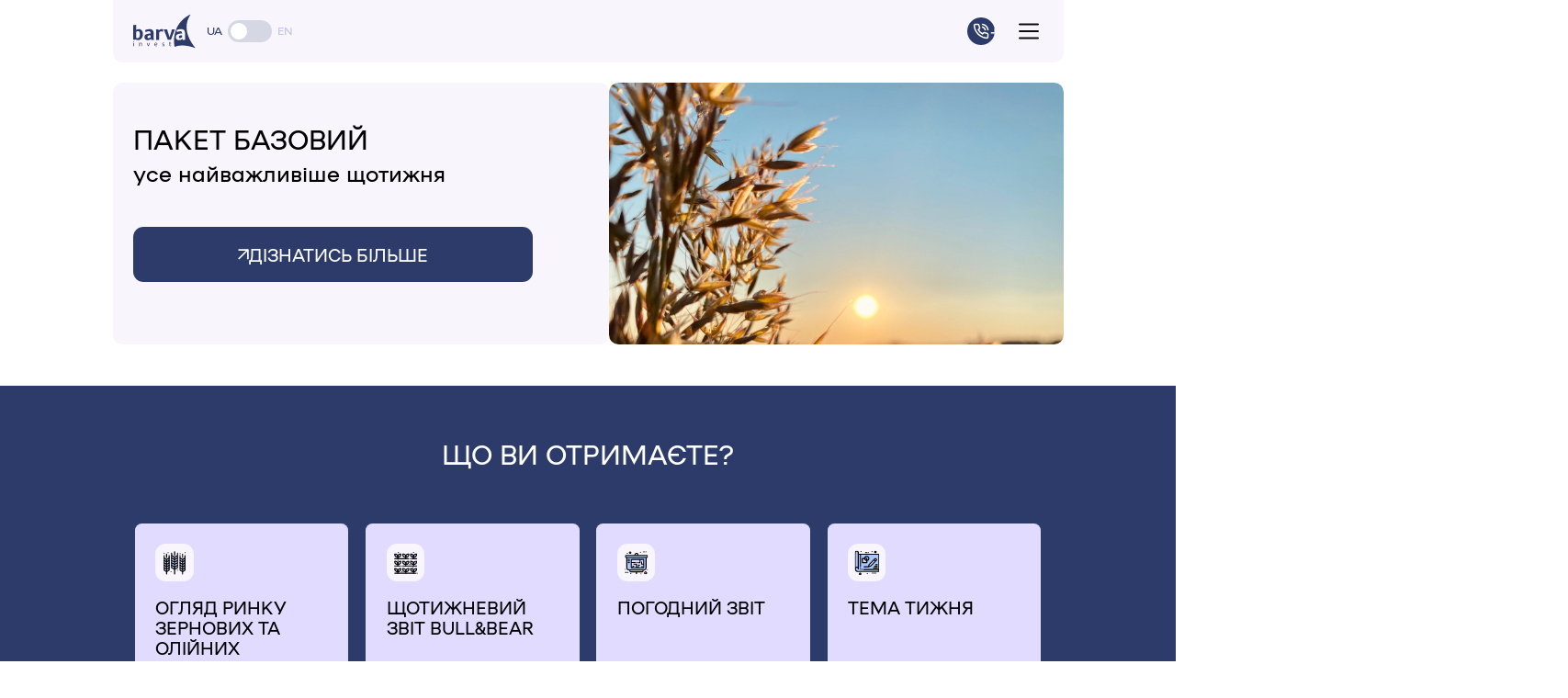

--- FILE ---
content_type: text/html; charset=utf-8
request_url: https://www.barvainvest.com/packages/basic
body_size: 11105
content:
<!DOCTYPE html><!-- This site was created in Webflow. https://webflow.com --><!-- Last Published: Fri Apr 11 2025 11:58:28 GMT+0000 (Coordinated Universal Time) --><html data-wf-domain="www.barvainvest.com" data-wf-page="64bd6924ba579d6ccefed1b1" data-wf-site="643fed878557e538808fed34" lang="uk"><head><meta charset="utf-8"><title>Пакет &quot;Базовий&quot;</title><meta content="Пакет &quot;Базовий&quot;" property="og:title"><meta content="Пакет &quot;Базовий&quot;" property="twitter:title"><meta content="width=device-width, initial-scale=1" name="viewport"><meta content="Webflow" name="generator"><link href="https://cdn.prod.website-files.com/643fed878557e538808fed34/css/test-barva.webflow.2475002ec.css" rel="stylesheet" type="text/css"><script type="text/javascript">!function(o,c){var n=c.documentElement,t=" w-mod-";n.className+=t+"js",("ontouchstart"in o||o.DocumentTouch&&c instanceof DocumentTouch)&&(n.className+=t+"touch")}(window,document);</script><link href="https://cdn.prod.website-files.com/643fed878557e538808fed34/643fef7dc4e7615176db6bb6_Frame%201%20(1).png" rel="shortcut icon" type="image/x-icon"><link href="https://cdn.prod.website-files.com/643fed878557e538808fed34/643fefbe3d60ddff384e62ba_barva-favicon-256.png" rel="apple-touch-icon"><script async="" src="https://cdnjs.cloudflare.com/ajax/libs/libphonenumber-js/1.10.43/libphonenumber-js.min.js" integrity="sha512-lFjBNXVROxh3KDtScXfEEP7h+IxRdSz36ktNYFQK3bp/1JoBLQE4H8cjRlabIGwPtmLHt9h9V5Mht7i7uLmFvQ==" crossorigin="anonymous" referrerpolicy="no-referrer"></script>


<script async="" src="https://www.googletagmanager.com/gtag/js?id=G-YNXNS2V3CW"></script>
<script>
  window.dataLayer = window.dataLayer || [];
  function gtag(){dataLayer.push(arguments);}
  gtag('js', new Date());

  gtag('config', 'G-YNXNS2V3CW');
</script>

<style>
  @media screen and (min-width: 768px) {
      @supports (zoom: 1) {
          body {
              zoom: 0.75;
          }
      }
  }
  
  .farmer-reason-row {
	scroll-snap-type: x mandatory;
  }
  
  .farmer-reason-row .farmer-reason-card {
  	scroll-snap-align: center;
  }
  
  .report-grid {
	scroll-snap-type: x mandatory;
  }

  .report-grid .report-grid-item {
	scroll-snap-align: center;
  }

  .main-footer a {
  	color: inherit;
  }
  
  .proposal-option[data-selected="true"] {
  	background: #DCFBCD;
    color: black;
  }
  
  .proposal-option[data-selected="true"] .proposal-option-image {
  	display: none;
  }
  
  .proposal-option[data-selected="true"] .proposal-option-image-check {
  	display: block;
  }
  
  .packages-card[data-special="true"] {
  	color: #FFF;
    background: #2D3B6B;
  }
  
  .packages-card[data-special="true"] .packages-card-discount {
    background: #F8F5FD;
  	color: #2D3B6B;
  }
  
  .packages-card[data-special="true"] .packages-card-header {
  	text-align: right;
    padding-bottom: 0;
    height: 100%;
    justify-content: flex-end;
    align-items: center;
  }
  
  .wg-element-wrapper {
    opacity: 1 !important;
  }
  
  .weglot-container {
	display: none;
  }

  html[data-wf-domain="test-barva.webflow.io"][lang="en"] #for-farmers-card-container,
  html[data-wf-domain="test-barva.webflow.io"][lang="en"] #facebook-link,
  html[data-wf-domain="test-barva.webflow.io"][lang="en"] #footer-internal-links-column-1,
  html[data-wf-domain="test-barva.webflow.io"][lang="en"] #footer-packages-link,
  html[data-wf-domain="test-barva.webflow.io"][lang="en"] #header-analytics-uk-link,
  html[data-wf-domain="test-barva.webflow.io"][lang="en"] #footer-analytics-uk-link,
  html[data-wf-domain="test-barva.webflow.io"][lang="en"] #team-media-grid-uk-1,
  html[data-wf-domain="test-barva.webflow.io"][lang="en"] #team-media-grid-uk-2,
  html[data-wf-domain="test-barva.webflow.io"][lang="en"] #expert-advice-modal-submit-uk {
      display: none;
  }

  html[data-wf-domain="test-barva.webflow.io"][lang="en"] #footer-main-link,
  html[data-wf-domain="test-barva.webflow.io"][lang="en"] #footer-team-link,
  html[data-wf-domain="test-barva.webflow.io"][lang="en"] #header-analytics-en-link,
  html[data-wf-domain="test-barva.webflow.io"][lang="en"] #footer-analytics-en-link {
      display: block;
  }

  html[data-wf-domain="test-barva.webflow.io"][lang="en"] #team-media-grid-en {
      display: grid;
  }

  html[data-wf-domain="test-barva.webflow.io"][lang="en"] #expert-advice-modal-submit-en {
      display: inline-block;
  }
  
  .accordion-item.w-dropdown {
  	width: 100% !important; 
  }
  
  .iti--allow-dropdown {
	width: 100%;
  }
  
  .menu-button.w-nav-button.w--open {
  	background-color: #24396A;
  }
  
  .menu-button.w-nav-button.w--open #burger-menu-white {
  	display: inline-block;
  }
  
  .menu-button.w-nav-button.w--open #burger-menu-black {
  	display: none;
  }
  
  #w-nav-overlay-0 {
    height: 500px !important;
    max-width: 1440px;
    margin-left: auto;
    margin-right: auto;
    padding-left: 30px;
    padding-right: 30px;
  }
  
  #w-nav-overlay-0 > .nav-menu {
    background: transparent;
  }
  
  .nav-link.w--current {
  	font-size: 38px;
    line-height: 46px;
  }
  
  @media screen and (max-width: 991px) {
      #w-nav-overlay-0 {
        padding-left: 20px;
        padding-right: 20px;
      }

      .nav-link.w--current {
        font-size: 38px;
        line-height: 46px;
      }
  }
  
  @media screen and (max-width: 767px) {
    #w-nav-overlay-0 {
      padding-left: 0;
      padding-right: 0;
    }
    
     .nav-link.w--current {
        font-size: 18px;
        line-height: 30px;
     }
  }
</style><script type="application/json" id="weglot-data">{"allLanguageUrls":{"uk":"https://www.barvainvest.com/packages/basic","en":"https://www.barvainvest.com/en/packages/basic"},"originalCanonicalUrl":"https://www.barvainvest.com/packages/basic","originalPath":"/packages/basic","settings":{"auto_switch":false,"auto_switch_fallback":null,"category":3,"custom_settings":{"button_style":{"with_name":false,"full_name":false,"is_dropdown":false,"with_flags":false,"flag_type":null,"custom_css":".weglot-container {\r\n\tdisplay: none;\r\n}\r\n\r\nhtml[lang=\"en\"] #for-farmers-card-container,\r\nhtml[lang=\"en\"] #facebook-link,\r\nhtml[lang=\"en\"] #footer-internal-links-column-1,\r\nhtml[lang=\"en\"] #footer-packages-link,\r\nhtml[lang=\"en\"] #header-analytics-uk-link,\r\nhtml[lang=\"en\"] #footer-analytics-uk-link,\r\nhtml[lang=\"en\"] #team-media-grid-uk-1,\r\nhtml[lang=\"en\"] #team-media-grid-uk-2,\r\nhtml[lang=\"en\"] #package-discount-link-uk {\r\n \tdisplay: none !important;\r\n}\r\n\r\nhtml[lang=\"en\"] #footer-main-link,\r\nhtml[lang=\"en\"] #footer-team-link,\r\nhtml[lang=\"en\"] #header-analytics-en-link,\r\nhtml[lang=\"en\"] #footer-analytics-en-link {\r\n\tdisplay: block !important;\r\n}\r\n\r\nhtml[lang=\"en\"] #package-discount-link-en {\r\n  display: flex !important;\r\n}\r\n\r\nhtml[lang=\"en\"] #team-media-grid-en {\r\n\tdisplay: grid !important;\r\n}"},"switchers":[{"style":{"with_name":true,"with_flags":true,"full_name":false,"flag_type":"square","color":"#3D46FB","bg_transparent":false,"size_scale":1},"opts":{"open_hover":true,"close_outside_click":false,"is_responsive":false,"display_device":"mobile","pixel_cutoff":768},"location":{"target":".nav-wrapper","sibling":""},"template":{"name":"vertical_expand","hash":"190a68ddbee701187f583ef7e7966fbad59bbe89"}}],"translate_search":false,"loading_bar":true,"hide_switcher":false,"translate_images":false,"subdomain":false,"wait_transition":true,"dynamic":""},"deleted_at":null,"dynamics":[{"value":".expert-advice-modal-submit"},{"value":".advice-form-sibmit"}],"excluded_blocks":[],"excluded_paths":[],"external_enabled":false,"host":"www.barvainvest.com","is_dns_set":true,"is_https":true,"language_from":"uk","language_from_custom_flag":null,"language_from_custom_name":null,"languages":[{"connect_host_destination":null,"custom_code":null,"custom_flag":null,"custom_local_name":null,"custom_name":null,"enabled":true,"language_to":"en"}],"media_enabled":false,"page_views_enabled":false,"technology_id":13,"technology_name":"Webflow","translation_engine":3,"url_type":"SUBDIRECTORY","versions":{"translation":1748540584}}}</script>
<script async="" src="https://cdn.weglot.com/weglot.min.js?api_key=wg_91a55cd63c0d188f22165c4118a1df214" type="text/javascript"></script><link href="https://www.barvainvest.com/packages/basic" hreflang="uk" rel="alternate"><link href="https://www.barvainvest.com/en/packages/basic" hreflang="en" rel="alternate"></head><body class="body"><div data-animation="default" data-collapse="all" data-duration="400" data-easing="ease" data-easing2="ease" data-no-scroll="1" role="banner" class="navbar w-nav"><div class="main-container w-container"><div class="nav-wrapper"><div class="app-logo"><a href="/" class="brand w-nav-brand"><img src="https://cdn.prod.website-files.com/643fed878557e538808fed34/643ff80dacb1b75d079a399b_logo-barva.svg" loading="lazy" alt="" class="image-3"></a><div data-w-id="6ac6c6b7-9f59-b207-3ddc-38fd609a85bc" class="wg-element-wrapper sw10"><div lang="uk" class="wg-toggle-1-label lang1"><div class="text-block-16">UA</div></div><div data-w-id="6ac6c6b7-9f59-b207-3ddc-38fd609a85c0" class="wg-toggle-1-switch ts-large"><div class="toggle t-large"></div></div><div lang="en" class="wg-toggle-1-label lang2"><div class="text-block-15">EN</div></div></div></div><div class="nav-menu-wrapper"><nav role="navigation" class="nav-menu w-nav-menu"><div class="nav-menu-link-wrapper"><a href="/packages" id="header-analytics-uk-link" class="nav-link w-nav-link">Аналітика ринку</a><a href="/analytics" id="header-analytics-en-link" class="nav-link hidden w-nav-link">Аналітика ринку</a><a href="/team" class="nav-link w-nav-link">Про агенцію</a><a href="/agents" class="nav-link w-nav-link">Агентський супровід</a><a href="/packages" id="header-analytics-uk-link" class="nav-link w-nav-link">Статті та дослідження</a><a href="https://app.barvainvest.com" target="_blank" class="nav-button mobile login-button w-inline-block"><p class="nav-consulting-text">Вхід в кабінет</p><img src="https://cdn.prod.website-files.com/643fed878557e538808fed34/643ffb1518ac9422a76cdcdb_arrow-white.svg" loading="lazy" alt="" class="image-4"></a></div></nav></div><a href="tel:+3804499888" class="nav-button mobile nav-phone w-inline-block"><img src="https://cdn.prod.website-files.com/643fed878557e538808fed34/67cb53d32cfa541423720a12_Frame%20(1).svg" loading="lazy" alt="" class="image-6"><p class="nav-phone-text">+380 44 99 888</p></a><div class="menu-button w-nav-button"><img src="https://cdn.prod.website-files.com/643fed878557e538808fed34/67cb04e88d8401ac0207203c_Frame.svg" loading="lazy" id="burger-menu-black" alt=""><img src="https://cdn.prod.website-files.com/643fed878557e538808fed34/67cb41c56d334ff64ad8755c_Frame.svg" loading="lazy" id="burger-menu-white" alt="" class="image-5"></div><div class="wg-code w-embed w-script"><script type="text/javascript" src="https://cdn.weglot.com/weglot.min.js"></script>
<script>
// init Weglot
Weglot.initialize({
	api_key: 'wg_91a55cd63c0d188f22165c4118a1df214'
});

function analyticsRedirect(currentLang, isInitial) {
	const isMainSite = window.location.host === 'www.barvainvest.com'
	const analyticsPath = isMainSite ? '/en/analytics' : '/analytics';

	if (currentLang === 'en' && window.location.pathname.match(/packages/)) {
		window.location.replace(window.location.protocol + '//' + window.location.host + analyticsPath);
  } else if (currentLang === 'uk' && window.location.pathname.match(/analytics$/) && (isMainSite || !isInitial)) {
  	window.location.replace(window.location.protocol + '//' + window.location.host + '/packages');    
  }
}

// on Weglot init
Weglot.on('initialized', () => {
	// get the current active language
  const currentLang = Weglot.getCurrentLang();
  // if the current active language link exists
  if (currentLang === 'en') {
  	const wgSwitcher = document.querySelectorAll('.wg-toggle-1-switch').forEach(elem => {
      elem.click();
    });
  }

	analyticsRedirect(currentLang, true);

   // for each of the .wg-element-wrapper language links
  document.querySelectorAll('.wg-toggle-1-switch').forEach(elem => {
    elem.addEventListener('click', (e) => {
        // prevent default
        e.preventDefault();
        // switch to the current active language
        const currentLang = Weglot.getCurrentLang();
				const newLang = currentLang === 'en' ? 'uk' : 'en';
        Weglot.switchTo(newLang);
        analyticsRedirect(newLang);
    });
	})
});


</script></div></div></div></div><section class="package-intro"><div class="package-intro-background"></div><div class="w-layout-blockcontainer package-intro-container main-container w-container"><div class="w-layout-hflex intro-row"><div data-w-id="a1804646-0e76-93e6-a6b7-f7f34b565bf8" class="package-intro-card"><h1 class="package-intro-header">Пакет Базовий</h1><p class="package-intro-text">усе найважливіше щотижня</p><a href="#materials" class="package-intro-link-material button-prime w-inline-block"><img src="https://cdn.prod.website-files.com/643fed878557e538808fed34/643ffb1518ac9422a76cdcdb_arrow-white.svg" loading="lazy" alt=""><div>Дізнатись більше</div></a></div><div class="package-intro-image"></div></div></div><div class="w-layout-blockcontainer package-intro-container-mobile main-container w-container"><div data-w-id="1b427741-e91e-2621-bb4c-951414aade2a" class="package-intro-content"><h1 class="package-intro-header-mobile">Пакет Базовий</h1><p class="package-intro-text-mobile">усе найважливіше щотижня</p><a href="#materials" class="package-intro-link-material button-prime w-inline-block"><img src="https://cdn.prod.website-files.com/643fed878557e538808fed34/643ffb1518ac9422a76cdcdb_arrow-white.svg" loading="lazy" alt=""><div>до всіх матеріалів</div></a><a href="https://drive.google.com/drive/u/3/folders/11wty408PyMd--FBpFuJ9wZZJjJXQoQtw" target="_blank" class="package-intro-link button-prime w-inline-block"><img src="https://cdn.prod.website-files.com/643fed878557e538808fed34/6440420af25dfd8997f0bcea_arrow-black.svg" loading="lazy" alt=""><div>Переглянути приклади</div></a></div></div></section><section id="materials" class="report-section"><div class="reponse-container-wrapper"><div class="w-layout-blockcontainer report-container main-container w-container"><h1 class="report-header">Що ви отримаєте?</h1><div class="w-dyn-list"><div role="list" class="report-grid w-dyn-items"><div role="listitem" class="report-grid-item w-dyn-item"><div class="report-card"><img src="https://cdn.prod.website-files.com/64de15a7ab742eb1f354c656/64ef14cac9c2a4be3cbf565b_Group%201.svg" loading="lazy" alt="" class="report-card-image"><div class="report-card-content"><h1 class="report-card-name">Огляд ринку зернових та олійних</h1><p class="report-card-description">щоденна актуальна інформація з ринку зернових та олійних</p><a target="_blank" href="https://drive.google.com/drive/u/3/folders/1nCKJPBexur1m3F5iZf92vZgbzPmBnvSe" class="report-card-link w-inline-block"><img src="https://cdn.prod.website-files.com/643fed878557e538808fed34/6440420af25dfd8997f0bcea_arrow-black.svg" loading="lazy" alt=""><div>зразок звіту</div></a></div></div></div><div role="listitem" class="report-grid-item w-dyn-item"><div class="report-card"><img src="https://cdn.prod.website-files.com/64de15a7ab742eb1f354c656/64ef14f530957f505b0e4736_Group%202.svg" loading="lazy" alt="" class="report-card-image"><div class="report-card-content"><h1 class="report-card-name">Щотижневий звіт Bull&amp;Bear</h1><p class="report-card-description">основні фактори, що впливають на ціни</p><a target="_blank" href="https://drive.google.com/drive/folders/1zgrP_UjXJLsbuIQAi-1igcsqbtJYJZNg?usp=drive_link" class="report-card-link w-inline-block"><img src="https://cdn.prod.website-files.com/643fed878557e538808fed34/6440420af25dfd8997f0bcea_arrow-black.svg" loading="lazy" alt=""><div>зразок звіту</div></a></div></div></div><div role="listitem" class="report-grid-item w-dyn-item"><div class="report-card"><img src="https://cdn.prod.website-files.com/64de15a7ab742eb1f354c656/64ef15206ca98abde8962a8d_Group%203.svg" loading="lazy" alt="" class="report-card-image"><div class="report-card-content"><h1 class="report-card-name">Погодний звіт</h1><p class="report-card-description">звіт з оглядом погодних умов та короткострокових прогнозів</p><a target="_blank" href="https://drive.google.com/drive/folders/1FQeDN4G4vd9uDByLbMS5SUYIhOu3sHid?usp=drive_link" class="report-card-link w-inline-block"><img src="https://cdn.prod.website-files.com/643fed878557e538808fed34/6440420af25dfd8997f0bcea_arrow-black.svg" loading="lazy" alt=""><div>зразок звіту</div></a></div></div></div><div role="listitem" class="report-grid-item w-dyn-item"><div class="report-card"><img src="https://cdn.prod.website-files.com/64de15a7ab742eb1f354c656/64ef15474187fefb31714528_Group%204.svg" loading="lazy" alt="" class="report-card-image"><div class="report-card-content"><h1 class="report-card-name">Тема тижня</h1><p class="report-card-description">звіт, який детальніше висвітлює поточну ситуацію на ринку в рамках окремої теми</p><a target="_blank" href="https://drive.google.com/drive/folders/1HFq2TlXkkb-2PNYUOA4Jh0EWsQZ4WBNd?usp=drive_link" class="report-card-link w-inline-block"><img src="https://cdn.prod.website-files.com/643fed878557e538808fed34/6440420af25dfd8997f0bcea_arrow-black.svg" loading="lazy" alt=""><div>зразок звіту</div></a></div></div></div></div></div></div></div></section><section class="package-discount-section"><div class="w-layout-blockcontainer main-container w-container"><div data-w-id="563f3a95-35bf-2119-32df-e19c69de7647" class="w-layout-grid package-discount-grid"><div id="w-node-_3ef02415-17e3-fbb8-c1c0-74c59b6527c0-343921b9" class="package-discount-card"><h1 class="package-discount">У пакеті ви заощаджуєте 23%</h1><p class="package-discount-text"><strong class="bold-text-2">у порівнянні з загальною вартістю звітів та вебінарів, придбаних окремо</strong></p></div><h1 id="w-node-_0c31b3a6-01a2-c7e0-e502-d0a32fc7bdbe-343921b9" class="package-discount-price">Пакет базовий - це $2160 за річну підписку.</h1></div><div class="w-layout-hflex package-discount-link-wrapper"></div></div></section><section class="packages-proposal-section"><div class="packages-proposal-background-wrapper"><div class="packages-proposal-gradient"></div><img src="https://cdn.prod.website-files.com/643fed878557e538808fed34/64edc69e85d86c5bf4b5147c_outdoors.webp" loading="lazy" sizes="100vw" srcset="https://cdn.prod.website-files.com/643fed878557e538808fed34/64edc69e85d86c5bf4b5147c_outdoors-p-500.webp 500w, https://cdn.prod.website-files.com/643fed878557e538808fed34/64edc69e85d86c5bf4b5147c_outdoors-p-800.webp 800w, https://cdn.prod.website-files.com/643fed878557e538808fed34/64edc69e85d86c5bf4b5147c_outdoors-p-1080.webp 1080w, https://cdn.prod.website-files.com/643fed878557e538808fed34/64edc69e85d86c5bf4b5147c_outdoors-p-1600.webp 1600w, https://cdn.prod.website-files.com/643fed878557e538808fed34/64edc69e85d86c5bf4b5147c_outdoors.webp 2000w" alt="" class="packages-proposal-background"></div><div class="w-layout-blockcontainer main-container w-container"><h1 class="packages-proposal-header">Що потрібно саме вам?<br>Безкоштовно порівняйте усі пакети за 2 тижні</h1><div class="w-layout-grid packages-grid"><div id="w-node-_9c6a487d-67cc-ab30-f9f3-1883b293a8c0-5937ea3f" data-w-id="9c6a487d-67cc-ab30-f9f3-1883b293a8c0" class="packages-grid-item packages-grid-item-basic"><div data-special="false" id="w-node-_5528d5b3-6add-46e5-245f-a3a0d1dd5668-d1dd5668" class="packages-card"><div class="packages-card-hero"><img src="https://cdn.prod.website-files.com/643fed878557e538808fed34/6468b6694d728a7352ff0194_Rectangle%20409.png" loading="lazy" alt="" sizes="(max-width: 479px) 82vw, (max-width: 767px) 89vw, 418px" srcset="https://cdn.prod.website-files.com/643fed878557e538808fed34/6468b6694d728a7352ff0194_Rectangle%20409-p-500.png 500w, https://cdn.prod.website-files.com/643fed878557e538808fed34/6468b6694d728a7352ff0194_Rectangle%20409-p-800.png 800w, https://cdn.prod.website-files.com/643fed878557e538808fed34/6468b6694d728a7352ff0194_Rectangle%20409.png 836w" class="packages-card-image"><h2 class="packages-card-header">Базовий</h2></div><h1 class="packages-card-header-mobile">Базовий</h1><ul role="list" class="packages-card-list"><li class="packages-card-list-item"><strong>Огляд українського ринку</strong></li><li class="packages-card-list-item"><strong>Bull&amp;Bear</strong></li><li class="packages-card-list-item"><strong>Погодний звіт</strong></li><li class="packages-card-list-item"><strong>Тема тижня</strong></li></ul><h2 class="packages-card-price">РІЧНА ПІДПИСКА:<br>$2 160</h2><h1 class="packages-card-price-pdv">Ціна вказана з ПДВ</h1><div class="packages-card-discount"><p class="packages-card-discount-number">-30%</p><p class="packages-card-discount-text">у порівнянні<br>з придбанням<br>звітів окремо</p></div></div></div><div id="w-node-_8c13314e-fe7c-0cbb-892f-3f56ca20f7b9-5937ea3f" data-w-id="8c13314e-fe7c-0cbb-892f-3f56ca20f7b9" class="packages-grid-item packages-grid-item-optimal"><div data-special="true" id="w-node-_5528d5b3-6add-46e5-245f-a3a0d1dd5668-d1dd5668" class="packages-card"><div class="packages-card-hero"><img src="https://cdn.prod.website-files.com/643fed878557e538808fed34/651edf80bb42222ea8efd897_Rectangle%20474.png" loading="lazy" alt="" class="packages-card-image"><h2 class="packages-card-header">Оптимальний</h2></div><h1 class="packages-card-header-mobile">Оптимальний</h1><ul role="list" class="packages-card-list"><li class="packages-card-list-item"><strong>Огляд українського ринку</strong></li><li class="packages-card-list-item"><strong>Bull&amp;Bear</strong></li><li class="packages-card-list-item"><strong>Погодний звіт</strong></li><li class="packages-card-list-item"><strong>Тема тижня</strong></li><li class="packages-card-list-item"><strong>Аналіз світових балансів</strong></li><li class="packages-card-list-item"><strong>Відео-огляд агро ринку</strong></li></ul><h2 class="packages-card-price">РІЧНА ПІДПИСКА:<br>$7 200</h2><h1 class="packages-card-price-pdv">Ціна вказана з ПДВ</h1><div class="packages-card-discount"><p class="packages-card-discount-number">-28%</p><p class="packages-card-discount-text">у порівнянні<br>з придбанням<br>звітів окремо</p></div></div></div><div id="w-node-_5f7af689-92c9-873a-e5db-912290265813-5937ea3f" data-w-id="5f7af689-92c9-873a-e5db-912290265813" class="packages-grid-item packages-grid-item-premium"><div data-special="false" id="w-node-_5528d5b3-6add-46e5-245f-a3a0d1dd5668-d1dd5668" class="packages-card"><div class="packages-card-hero"><img src="https://cdn.prod.website-files.com/643fed878557e538808fed34/6468e009421de37f678ab828_Rectangle%20452.png" loading="lazy" alt="" sizes="(max-width: 479px) 82vw, (max-width: 767px) 89vw, 418px" srcset="https://cdn.prod.website-files.com/643fed878557e538808fed34/6468e009421de37f678ab828_Rectangle%20452-p-500.png 500w, https://cdn.prod.website-files.com/643fed878557e538808fed34/6468e009421de37f678ab828_Rectangle%20452-p-800.png 800w, https://cdn.prod.website-files.com/643fed878557e538808fed34/6468e009421de37f678ab828_Rectangle%20452.png 836w" class="packages-card-image"><h2 class="packages-card-header">Преміум</h2></div><h1 class="packages-card-header-mobile">Преміум</h1><ul role="list" class="packages-card-list"><li class="packages-card-list-item"><strong>Огляд українського ринку</strong></li><li class="packages-card-list-item"><strong>Bull&amp;Bear</strong></li><li class="packages-card-list-item"><strong>Погодний звіт</strong></li><li class="packages-card-list-item"><strong>Тема тижня</strong></li><li class="packages-card-list-item"><strong>Аналіз світових балансів</strong></li><li class="packages-card-list-item"><strong>Відео-огляд агро ринку</strong></li><li class="packages-card-list-item"><strong>Технічний аналіз товарних бірж</strong></li><li class="packages-card-list-item"><strong>Звіт з ринку добрив</strong></li><li class="packages-card-list-item"><strong>Гаряча лінія з аналітиком</strong></li></ul><h2 class="packages-card-price">РІЧНА ПІДПИСКА:<br>$12 000</h2><h1 class="packages-card-price-pdv">Ціна вказана з ПДВ</h1><div class="packages-card-discount"><p class="packages-card-discount-number">-42%</p><p class="packages-card-discount-text">у порівнянні<br>з придбанням<br>звітів окремо</p></div></div></div></div></div><div class="w-layout-blockcontainer packages-link-container w-container"><a href="https://app.barvainvest.com/auth/sign-up" target="_blank" class="packages-link button-prime w-inline-block"><img src="https://cdn.prod.website-files.com/643fed878557e538808fed34/644042bee69ae437a09645fe_arrow-black.svg" loading="lazy" alt="" class="packages-card-link-arrow"><div>Спробувати все</div></a></div></section><section class="main-footer-section"><footer class="main-footer"><div class="footer-links"><div class="footer-links-social"><div class="footer-links-label">Також ми в соцмережах:</div><div class="footer-links-social-icons"><a href="https://www.linkedin.com/company/barva-invest/" target="_blank" class="footer-icon-link w-inline-block"><div class="footer-social-svg w-embed"><svg viewBox="0 0 40 40" fill="none" xmlns="http://www.w3.org/2000/svg">
<g clip-path="url(#clip0_102_6003)">
<path fill-rule="evenodd" clip-rule="evenodd" d="M40 20C40 31.0457 31.0457 40 20 40C8.9543 40 0 31.0457 0 20C0 8.9543 8.9543 0 20 0C31.0457 0 40 8.9543 40 20ZM21.8929 16.8637C21.7787 17.0017 21.664 17.1403 21.5408 17.2746V15.4969C21.5704 15.2598 21.4815 15.1709 21.2445 15.1709H17.1556C16.9186 15.1709 16.8297 15.2302 16.8297 15.4672V30.6672C16.8297 30.9043 16.889 30.9635 17.126 30.9635H21.4223C21.689 30.9635 21.7482 30.9043 21.7482 30.6376V22.9635C21.7482 22.5487 21.7778 22.1339 21.8371 21.7191C22.0445 20.0006 22.9334 19.1709 24.6223 19.082C25.8667 19.0228 26.726 19.6154 27.0519 20.8006C27.2593 21.4524 27.289 22.1043 27.289 22.7561V30.6376C27.289 30.8746 27.3482 30.9635 27.5853 30.9635H31.8519C32.1186 30.9635 32.1778 30.9043 32.1778 30.6376V22.3413C32.1482 21.0376 32.089 19.7339 31.7334 18.4598C31.2593 16.7413 30.2519 15.5561 28.5038 15.0524C27.763 14.8154 26.9927 14.7561 26.1927 14.7561C24.7408 14.7265 23.526 15.2302 22.489 16.208C22.2678 16.4107 22.081 16.6364 21.8929 16.8637ZM13.7482 23.0517V30.5777C13.7482 30.8443 13.689 30.9332 13.3927 30.9332C12.4446 30.9135 11.4965 30.9201 10.5484 30.9266H10.5482C10.0741 30.9299 9.60007 30.9332 9.12599 30.9332C8.88896 30.9332 8.8297 30.874 8.8297 30.6369V15.4369C8.8297 15.2295 8.88896 15.1406 9.09636 15.1406H13.4223C13.689 15.1406 13.7482 15.2591 13.7482 15.4962V23.0517ZM11.2889 12.9483C12.8593 12.9483 14.1333 11.6742 14.1333 10.1039C14.1333 8.56314 12.8593 7.28906 11.2889 7.28906C9.71852 7.28906 8.44444 8.56314 8.44444 10.1335C8.44444 11.6742 9.74815 12.9483 11.2889 12.9483Z" fill="currentColor"></path>
</g>
<defs>
<clipPath id="clip0_102_6003">
<rect width="40" height="40" fill="white"></rect>
</clipPath>
</defs>
</svg></div></a><a id="facebook-link" href="https://www.facebook.com/BarvaInvest" target="_blank" class="footer-icon-link w-inline-block"><div class="footer-social-svg w-embed"><svg viewBox="0 0 40 40" fill="none" xmlns="http://www.w3.org/2000/svg">
<g clip-path="url(#clip0_102_6011)">
<path d="M40 20C40 8.94815 31.0519 0 20 0C8.94815 0 0 8.94815 0 20C0 29.9852 7.31852 38.2519 16.8889 39.763V25.7778H11.7926V20H16.8889V15.5852C16.8889 10.5778 19.8519 7.82222 24.4148 7.82222C26.6074 7.82222 28.8889 8.20741 28.8889 8.20741V13.1259H26.3704C23.8815 13.1259 23.1111 14.6667 23.1111 16.237V20H28.6519L27.763 25.7778H23.1111V39.763C32.6815 38.2519 40 29.9852 40 20Z" fill="currentColor"></path>
</g>
<defs>
<clipPath id="clip0_102_6011">
<rect width="40" height="40" fill="white"></rect>
</clipPath>
</defs>
</svg></div></a><a href="https://t.me/BarvaInvest" target="_blank" class="footer-icon-link w-inline-block"><div class="footer-social-svg w-embed"><svg viewBox="0 0 40 40" fill="none" xmlns="http://www.w3.org/2000/svg">
<g clip-path="url(#clip0_102_6023)">
<path fill-rule="evenodd" clip-rule="evenodd" d="M40 20C40 31.0457 31.0457 40 20 40C8.9543 40 0 31.0457 0 20C0 8.9543 8.9543 0 20 0C31.0457 0 40 8.9543 40 20ZM31.6029 10.0463C31.7473 10.0799 31.8556 10.1472 31.9639 10.4164C32 10.5173 32 10.6856 32 10.9211C32 10.9816 31.9927 11.0421 31.9847 11.1087C31.9748 11.1903 31.9639 11.2811 31.9639 11.3922C31.8195 13.4784 27.6677 29.0578 27.6677 29.0578C27.6677 29.0578 27.415 29.9664 26.5124 30C26.1875 30 25.7904 29.9327 25.321 29.5626C24.3824 28.7886 22.2162 27.3754 20.1945 26.0631C20.1283 26.1171 20.0535 26.1777 19.9711 26.2446C19.3349 26.7606 18.2445 27.645 17.1258 28.6877C15.3567 30.3365 15.5734 28.6877 15.5734 28.6877L16.151 23.2702C16.1871 23.2029 16.2232 23.1693 16.2232 23.1693C16.2232 23.1693 26.729 14.4543 26.9818 13.5457C26.9818 13.4784 26.9095 13.4448 26.8012 13.4784C26.2478 13.6685 18.2667 18.3496 14.5031 20.557C13.6023 21.0854 12.9431 21.472 12.6852 21.6215C12.613 21.6551 12.3963 21.6215 12.3963 21.6215L6.51163 19.8381C6.51163 19.8381 5.82568 19.5689 6.04229 18.9632C6.05004 18.9524 6.05779 18.9411 6.0658 18.9295C6.13248 18.833 6.21769 18.7096 6.47552 18.5594C7.77521 17.7182 30.592 10.1136 30.592 10.1136C30.592 10.1136 31.2057 9.91167 31.6029 10.0463Z" fill="currentColor"></path>
</g>
<defs>
<clipPath id="clip0_102_6023">
<rect width="40" height="40" fill="white"></rect>
</clipPath>
</defs>
</svg></div></a></div></div><div class="footer-links-internal"><div id="footer-internal-links-column-1"><a href="/farmer" class="footer-internal-link w-inline-block"><div>Для фермерів</div></a><a href="/holding" class="footer-internal-link w-inline-block"><div>Для агрохолдингів</div></a></div><div><a id="footer-main-link" href="/" class="footer-internal-link hidden w-inline-block"><div>Main</div></a><a id="footer-packages-link" href="/packages" class="footer-internal-link w-inline-block"><div>Пакети</div></a><a id="footer-analytics-uk-link" href="/packages" class="footer-internal-link w-inline-block"><div>Аналітика</div></a><a id="footer-analytics-en-link" href="/analytics" class="footer-internal-link hidden w-inline-block"><div>Аналітика</div></a><a id="footer-team-link" href="/team" class="footer-internal-link hidden w-inline-block"><div>Team</div></a><a href="/agents" class="footer-internal-link w-inline-block"><div>Агенти</div></a></div></div></div><div class="footer-company"><div>ТОВ &quot;Барва Інвест Україна&quot;<br><br>Київ, с. Чайки, БЦ “Сенсей”, вул. Авіаконструктора Антонова 8А<br>+380 44 384 2584</div><div>(c) 2023</div></div></footer></section><div class="expert-advice-modal"><div class="advice-modal-wrapper"><div data-w-id="7cbf08d6-fc94-d693-a81c-42f900848821" class="expert-form-close-button"><div class="close-line"></div><div class="close-line close-line-second"></div></div><div class="expert-form-container"><h1 class="expert-form-title">Отримай безкоштовну консультацію від експертів</h1><div class="expert-form w-form"><form id="wf-form-Expert-Advice-Modal-Form" name="wf-form-Expert-Advice-Modal-Form" data-name="Expert Advice Modal Form" method="get" data-wf-flow="c28d13d266f115f462d6ccbd" data-wf-page-id="64bd6924ba579d6ccefed1b1" data-wf-element-id="c134ca2e-c2cc-10d7-6358-a4c16fd12dd1"><input class="system-text-field expert-advice-modal-field w-input" maxlength="256" name="name" data-name="name" placeholder="Ваше імʼя" type="text" id="name-2" required=""><input class="system-text-field expert-advice-modal-field w-input" maxlength="256" name="email" data-name="email" placeholder="Ваш e-mail" type="email" id="email-2" required=""><input class="system-text-field expert-advice-modal-field w-input" maxlength="256" name="phone" data-name="phone" placeholder="Ваш номер телефону" type="tel" id="phone-2" required=""><input type="submit" data-wait="ОК" class="expert-advice-modal-submit w-button" value="Відправити"></form><div class="success-message w-form-done"><div class="text-block-5">Дякуємо за заповнення. <br>Наш консультант звʼяжеться з вами найближчим часом</div></div><div class="error-message w-form-fail"><div class="text-block-6">Oops! Something went wrong while submitting the form.</div></div></div></div></div><div data-w-id="ca733ea6-609f-ba0f-4b5d-e347420710f2" class="expert-form-backdrop"></div></div><script src="https://d3e54v103j8qbb.cloudfront.net/js/jquery-3.5.1.min.dc5e7f18c8.js?site=643fed878557e538808fed34" type="text/javascript" integrity="sha256-9/aliU8dGd2tb6OSsuzixeV4y/faTqgFtohetphbbj0=" crossorigin="anonymous"></script><script src="https://cdn.prod.website-files.com/643fed878557e538808fed34/js/webflow.schunk.4a394eb5af8156f2.js" type="text/javascript"></script><script src="https://cdn.prod.website-files.com/643fed878557e538808fed34/js/webflow.schunk.d2ca175d7140050d.js" type="text/javascript"></script><script src="https://cdn.prod.website-files.com/643fed878557e538808fed34/js/webflow.fb1a3230.8b2a170a2ea4865d.js" type="text/javascript"></script><script>
  const ProposalOptionsEnum = {
  	A: 'A',
    B: 'B',
    C: 'C',
    D: 'D',
    E: 'E',
    F: 'F'
  };
  
  const PackagesEnum = {
  	Basic: 'basic',
    Optimal: 'optimal',
    Premium: 'premium'
  };
  
  const proposalOptions = document.querySelectorAll('.proposal-option');
  const proposalLabels = document.querySelectorAll('.proposal-label');
  const proposalLink = document.querySelector('.proposal-link');
  
  let selectedOptions = [];
  let proposal = null;
  
  function updateProposalLink() {
    let href = '';
    
  	switch(proposal) {
      case PackagesEnum.Basic:
        href = '/packages/basic';
        break;
      case PackagesEnum.Optimal:
        href = '/packages/optimal';
        break;
      case PackagesEnum.Premium:
        href = '/packages/premium';
        break;
      default:
        href = '/packages';
    }
    
    proposalLink.setAttribute('href', href);
  }
  
  function updateProposalLabels() {
  	for(const label of proposalLabels) {
    	if(label.dataset.proposal !== proposal) {
        	label.style.display = 'none';
        } else {
        	label.style.display = 'block';
        }
    }
  }
  
  function updateProposal() {
    if(!selectedOptions.length) {
      	proposal = null;
      
    	return;
    }
    
  	if(selectedOptions.length === 1 && selectedOptions.includes(ProposalOptionsEnum.D)) {
    	proposal = PackagesEnum.Basic;
       
    	return;
    }
    
    if(selectedOptions.includes(ProposalOptionsEnum.E) || selectedOptions.includes(ProposalOptionsEnum.F)) {
    	proposal = PackagesEnum.Premium;
      
      	return;
    }
    
    if(
      selectedOptions.includes(ProposalOptionsEnum.A) ||
      selectedOptions.includes(ProposalOptionsEnum.B) ||
      selectedOptions.includes(ProposalOptionsEnum.C)
    ) {
    	proposal = PackagesEnum.Optimal;
      
    	return;
	}
  }
  
  function proposalOptionClickHandler(event) {
  	const isSelected = event.currentTarget.dataset.selected === "true";
    const optionValue = event.currentTarget.dataset.optionValue;
    
    if(isSelected) {
    	event.currentTarget.dataset.selected = "false";
      	selectedOptions = selectedOptions.filter(value => value !== optionValue);
    } else {
    	event.currentTarget.dataset.selected = "true";
      	selectedOptions = selectedOptions.concat(optionValue);
    }
    
    updateProposal();
    updateProposalLabels();
    updateProposalLink();
  }
  
  for(const option of proposalOptions) {
  	option.addEventListener('click', proposalOptionClickHandler);
  }
</script>

<script>
  function isPhoneNumber(value) {
    if (typeof value !== 'string' || value.trim() !== value) {
      return false;
    }

    try {
      const phoneNumber = libphonenumber.parsePhoneNumber(value);

      return phoneNumber.isValid();
    } catch (error) {
      return false;
    }
  }
  
  const inputs = document.querySelectorAll('input[type="tel"]');
  
  for(const input of inputs) {
  	input.addEventListener('input', (event) => {
    	const isValid = isPhoneNumber(event.target.value);
      
      	if(!isValid) {
          event.target.setCustomValidity("Hекоректний номер телефону");
        } else {
          event.target.setCustomValidity("");
        }
    });
  }
</script>

<script type="text/javascript">
    (function (d,s,u,e,p) {
      p=d.getElementsByTagName(s)[0],e=d.createElement(s),e.async=1,e.src=u,p.parentNode.insertBefore(e, p);
    })(document, 'script', 'https://script.ringostat.com/v4/14/14b84f78377be83153ef1a5c1cc578928120c367.js');
    var pw = function() {if (typeof(ringostatAnalytics) === "undefined") {setTimeout(pw,100);} else {ringostatAnalytics.sendHit('pageview');}};
    pw();
</script>

<script>
  function openForm(formName) {
    var button = document.querySelector('[data-form-name="' + formName + '"]');
	//console.log('openForm: ', formName);
    if(button) {
      button.click();
      sessionStorage.setItem(formName, 'true');
    }
  }

  document.addEventListener('DOMContentLoaded', function() {
    var params = new URLSearchParams(document.location.search);
	var formName = params.get("form-name");
    var consultationRequestForm = 'consultation-request';

    if (formName) {
      openForm(formName);
    } else if (!sessionStorage.getItem(consultationRequestForm)) {
      setTimeout(function() {
        openForm(consultationRequestForm);
      }, 30000);
    }
    
    var button = document.getElementById('consultation-nav-button');
    
    var expertForm = document.getElementById('wf-form-Expert-Advice-Modal-Form');
	console.log('expertForm: ', expertForm);
    expertForm.addEventListener('submit', function (e) {
      console.log('e: ', e);
      var flag = document.querySelector('.iti__selected-flag');
      var countryCode = '+' + flag?.getAttribute('title')?.split('+')?.pop();
	  var [nameInput, emailInput, phoneInput] = e.target;

      fetch("https://app.barvainvest.com/api/crm/consultation-request", {
        method: "POST",
        headers: {'Content-Type': 'application/json'}, 
        body: JSON.stringify({
          name: nameInput.value,
          email: emailInput.value,
          phone: phoneInput.value,
        })
      });
    });
	
    button.addEventListener('click', function () {
      var params = new URLSearchParams({'form-name': consultationRequestForm});
      document.location.search = params.toString();
    });
    
    var elements = document.querySelectorAll('.expert-form-close-button,.expert-form-backdrop');

    $.each(elements, function (key, element) {
      element.addEventListener('click', function () {
      document.location.search = '';
    });
    });
  });
</script></body></html>

--- FILE ---
content_type: text/css
request_url: https://cdn.prod.website-files.com/643fed878557e538808fed34/css/test-barva.webflow.2475002ec.css
body_size: 20199
content:
html {
  -webkit-text-size-adjust: 100%;
  -ms-text-size-adjust: 100%;
  font-family: sans-serif;
}

body {
  margin: 0;
}

article, aside, details, figcaption, figure, footer, header, hgroup, main, menu, nav, section, summary {
  display: block;
}

audio, canvas, progress, video {
  vertical-align: baseline;
  display: inline-block;
}

audio:not([controls]) {
  height: 0;
  display: none;
}

[hidden], template {
  display: none;
}

a {
  background-color: #0000;
}

a:active, a:hover {
  outline: 0;
}

abbr[title] {
  border-bottom: 1px dotted;
}

b, strong {
  font-weight: bold;
}

dfn {
  font-style: italic;
}

h1 {
  margin: .67em 0;
  font-size: 2em;
}

mark {
  color: #000;
  background: #ff0;
}

small {
  font-size: 80%;
}

sub, sup {
  vertical-align: baseline;
  font-size: 75%;
  line-height: 0;
  position: relative;
}

sup {
  top: -.5em;
}

sub {
  bottom: -.25em;
}

img {
  border: 0;
}

svg:not(:root) {
  overflow: hidden;
}

hr {
  box-sizing: content-box;
  height: 0;
}

pre {
  overflow: auto;
}

code, kbd, pre, samp {
  font-family: monospace;
  font-size: 1em;
}

button, input, optgroup, select, textarea {
  color: inherit;
  font: inherit;
  margin: 0;
}

button {
  overflow: visible;
}

button, select {
  text-transform: none;
}

button, html input[type="button"], input[type="reset"] {
  -webkit-appearance: button;
  cursor: pointer;
}

button[disabled], html input[disabled] {
  cursor: default;
}

button::-moz-focus-inner, input::-moz-focus-inner {
  border: 0;
  padding: 0;
}

input {
  line-height: normal;
}

input[type="checkbox"], input[type="radio"] {
  box-sizing: border-box;
  padding: 0;
}

input[type="number"]::-webkit-inner-spin-button, input[type="number"]::-webkit-outer-spin-button {
  height: auto;
}

input[type="search"] {
  -webkit-appearance: none;
}

input[type="search"]::-webkit-search-cancel-button, input[type="search"]::-webkit-search-decoration {
  -webkit-appearance: none;
}

legend {
  border: 0;
  padding: 0;
}

textarea {
  overflow: auto;
}

optgroup {
  font-weight: bold;
}

table {
  border-collapse: collapse;
  border-spacing: 0;
}

td, th {
  padding: 0;
}

@font-face {
  font-family: webflow-icons;
  src: url("[data-uri]") format("truetype");
  font-weight: normal;
  font-style: normal;
}

[class^="w-icon-"], [class*=" w-icon-"] {
  speak: none;
  font-variant: normal;
  text-transform: none;
  -webkit-font-smoothing: antialiased;
  -moz-osx-font-smoothing: grayscale;
  font-style: normal;
  font-weight: normal;
  line-height: 1;
  font-family: webflow-icons !important;
}

.w-icon-slider-right:before {
  content: "";
}

.w-icon-slider-left:before {
  content: "";
}

.w-icon-nav-menu:before {
  content: "";
}

.w-icon-arrow-down:before, .w-icon-dropdown-toggle:before {
  content: "";
}

.w-icon-file-upload-remove:before {
  content: "";
}

.w-icon-file-upload-icon:before {
  content: "";
}

* {
  box-sizing: border-box;
}

html {
  height: 100%;
}

body {
  color: #333;
  background-color: #fff;
  min-height: 100%;
  margin: 0;
  font-family: Arial, sans-serif;
  font-size: 14px;
  line-height: 20px;
}

img {
  vertical-align: middle;
  max-width: 100%;
  display: inline-block;
}

html.w-mod-touch * {
  background-attachment: scroll !important;
}

.w-block {
  display: block;
}

.w-inline-block {
  max-width: 100%;
  display: inline-block;
}

.w-clearfix:before, .w-clearfix:after {
  content: " ";
  grid-area: 1 / 1 / 2 / 2;
  display: table;
}

.w-clearfix:after {
  clear: both;
}

.w-hidden {
  display: none;
}

.w-button {
  color: #fff;
  line-height: inherit;
  cursor: pointer;
  background-color: #3898ec;
  border: 0;
  border-radius: 0;
  padding: 9px 15px;
  text-decoration: none;
  display: inline-block;
}

input.w-button {
  -webkit-appearance: button;
}

html[data-w-dynpage] [data-w-cloak] {
  color: #0000 !important;
}

.w-code-block {
  margin: unset;
}

pre.w-code-block code {
  all: inherit;
}

.w-optimization {
  display: contents;
}

.w-webflow-badge, .w-webflow-badge > img {
  box-sizing: unset;
  width: unset;
  height: unset;
  max-height: unset;
  max-width: unset;
  min-height: unset;
  min-width: unset;
  margin: unset;
  padding: unset;
  float: unset;
  clear: unset;
  border: unset;
  border-radius: unset;
  background: unset;
  background-image: unset;
  background-position: unset;
  background-size: unset;
  background-repeat: unset;
  background-origin: unset;
  background-clip: unset;
  background-attachment: unset;
  background-color: unset;
  box-shadow: unset;
  transform: unset;
  direction: unset;
  font-family: unset;
  font-weight: unset;
  color: unset;
  font-size: unset;
  line-height: unset;
  font-style: unset;
  font-variant: unset;
  text-align: unset;
  letter-spacing: unset;
  -webkit-text-decoration: unset;
  text-decoration: unset;
  text-indent: unset;
  text-transform: unset;
  list-style-type: unset;
  text-shadow: unset;
  vertical-align: unset;
  cursor: unset;
  white-space: unset;
  word-break: unset;
  word-spacing: unset;
  word-wrap: unset;
  transition: unset;
}

.w-webflow-badge {
  white-space: nowrap;
  cursor: pointer;
  box-shadow: 0 0 0 1px #0000001a, 0 1px 3px #0000001a;
  visibility: visible !important;
  opacity: 1 !important;
  z-index: 2147483647 !important;
  color: #aaadb0 !important;
  overflow: unset !important;
  background-color: #fff !important;
  border-radius: 3px !important;
  width: auto !important;
  height: auto !important;
  margin: 0 !important;
  padding: 6px !important;
  font-size: 12px !important;
  line-height: 14px !important;
  text-decoration: none !important;
  display: inline-block !important;
  position: fixed !important;
  inset: auto 12px 12px auto !important;
  transform: none !important;
}

.w-webflow-badge > img {
  position: unset;
  visibility: unset !important;
  opacity: 1 !important;
  vertical-align: middle !important;
  display: inline-block !important;
}

h1, h2, h3, h4, h5, h6 {
  margin-bottom: 10px;
  font-weight: bold;
}

h1 {
  margin-top: 20px;
  font-size: 38px;
  line-height: 44px;
}

h2 {
  margin-top: 20px;
  font-size: 32px;
  line-height: 36px;
}

h3 {
  margin-top: 20px;
  font-size: 24px;
  line-height: 30px;
}

h4 {
  margin-top: 10px;
  font-size: 18px;
  line-height: 24px;
}

h5 {
  margin-top: 10px;
  font-size: 14px;
  line-height: 20px;
}

h6 {
  margin-top: 10px;
  font-size: 12px;
  line-height: 18px;
}

p {
  margin-top: 0;
  margin-bottom: 10px;
}

blockquote {
  border-left: 5px solid #e2e2e2;
  margin: 0 0 10px;
  padding: 10px 20px;
  font-size: 18px;
  line-height: 22px;
}

figure {
  margin: 0 0 10px;
}

figcaption {
  text-align: center;
  margin-top: 5px;
}

ul, ol {
  margin-top: 0;
  margin-bottom: 10px;
  padding-left: 40px;
}

.w-list-unstyled {
  padding-left: 0;
  list-style: none;
}

.w-embed:before, .w-embed:after {
  content: " ";
  grid-area: 1 / 1 / 2 / 2;
  display: table;
}

.w-embed:after {
  clear: both;
}

.w-video {
  width: 100%;
  padding: 0;
  position: relative;
}

.w-video iframe, .w-video object, .w-video embed {
  border: none;
  width: 100%;
  height: 100%;
  position: absolute;
  top: 0;
  left: 0;
}

fieldset {
  border: 0;
  margin: 0;
  padding: 0;
}

button, [type="button"], [type="reset"] {
  cursor: pointer;
  -webkit-appearance: button;
  border: 0;
}

.w-form {
  margin: 0 0 15px;
}

.w-form-done {
  text-align: center;
  background-color: #ddd;
  padding: 20px;
  display: none;
}

.w-form-fail {
  background-color: #ffdede;
  margin-top: 10px;
  padding: 10px;
  display: none;
}

label {
  margin-bottom: 5px;
  font-weight: bold;
  display: block;
}

.w-input, .w-select {
  color: #333;
  vertical-align: middle;
  background-color: #fff;
  border: 1px solid #ccc;
  width: 100%;
  height: 38px;
  margin-bottom: 10px;
  padding: 8px 12px;
  font-size: 14px;
  line-height: 1.42857;
  display: block;
}

.w-input::placeholder, .w-select::placeholder {
  color: #999;
}

.w-input:focus, .w-select:focus {
  border-color: #3898ec;
  outline: 0;
}

.w-input[disabled], .w-select[disabled], .w-input[readonly], .w-select[readonly], fieldset[disabled] .w-input, fieldset[disabled] .w-select {
  cursor: not-allowed;
}

.w-input[disabled]:not(.w-input-disabled), .w-select[disabled]:not(.w-input-disabled), .w-input[readonly], .w-select[readonly], fieldset[disabled]:not(.w-input-disabled) .w-input, fieldset[disabled]:not(.w-input-disabled) .w-select {
  background-color: #eee;
}

textarea.w-input, textarea.w-select {
  height: auto;
}

.w-select {
  background-color: #f3f3f3;
}

.w-select[multiple] {
  height: auto;
}

.w-form-label {
  cursor: pointer;
  margin-bottom: 0;
  font-weight: normal;
  display: inline-block;
}

.w-radio {
  margin-bottom: 5px;
  padding-left: 20px;
  display: block;
}

.w-radio:before, .w-radio:after {
  content: " ";
  grid-area: 1 / 1 / 2 / 2;
  display: table;
}

.w-radio:after {
  clear: both;
}

.w-radio-input {
  float: left;
  margin: 3px 0 0 -20px;
  line-height: normal;
}

.w-file-upload {
  margin-bottom: 10px;
  display: block;
}

.w-file-upload-input {
  opacity: 0;
  z-index: -100;
  width: .1px;
  height: .1px;
  position: absolute;
  overflow: hidden;
}

.w-file-upload-default, .w-file-upload-uploading, .w-file-upload-success {
  color: #333;
  display: inline-block;
}

.w-file-upload-error {
  margin-top: 10px;
  display: block;
}

.w-file-upload-default.w-hidden, .w-file-upload-uploading.w-hidden, .w-file-upload-error.w-hidden, .w-file-upload-success.w-hidden {
  display: none;
}

.w-file-upload-uploading-btn {
  cursor: pointer;
  background-color: #fafafa;
  border: 1px solid #ccc;
  margin: 0;
  padding: 8px 12px;
  font-size: 14px;
  font-weight: normal;
  display: flex;
}

.w-file-upload-file {
  background-color: #fafafa;
  border: 1px solid #ccc;
  flex-grow: 1;
  justify-content: space-between;
  margin: 0;
  padding: 8px 9px 8px 11px;
  display: flex;
}

.w-file-upload-file-name {
  font-size: 14px;
  font-weight: normal;
  display: block;
}

.w-file-remove-link {
  cursor: pointer;
  width: auto;
  height: auto;
  margin-top: 3px;
  margin-left: 10px;
  padding: 3px;
  display: block;
}

.w-icon-file-upload-remove {
  margin: auto;
  font-size: 10px;
}

.w-file-upload-error-msg {
  color: #ea384c;
  padding: 2px 0;
  display: inline-block;
}

.w-file-upload-info {
  padding: 0 12px;
  line-height: 38px;
  display: inline-block;
}

.w-file-upload-label {
  cursor: pointer;
  background-color: #fafafa;
  border: 1px solid #ccc;
  margin: 0;
  padding: 8px 12px;
  font-size: 14px;
  font-weight: normal;
  display: inline-block;
}

.w-icon-file-upload-icon, .w-icon-file-upload-uploading {
  width: 20px;
  margin-right: 8px;
  display: inline-block;
}

.w-icon-file-upload-uploading {
  height: 20px;
}

.w-container {
  max-width: 940px;
  margin-left: auto;
  margin-right: auto;
}

.w-container:before, .w-container:after {
  content: " ";
  grid-area: 1 / 1 / 2 / 2;
  display: table;
}

.w-container:after {
  clear: both;
}

.w-container .w-row {
  margin-left: -10px;
  margin-right: -10px;
}

.w-row:before, .w-row:after {
  content: " ";
  grid-area: 1 / 1 / 2 / 2;
  display: table;
}

.w-row:after {
  clear: both;
}

.w-row .w-row {
  margin-left: 0;
  margin-right: 0;
}

.w-col {
  float: left;
  width: 100%;
  min-height: 1px;
  padding-left: 10px;
  padding-right: 10px;
  position: relative;
}

.w-col .w-col {
  padding-left: 0;
  padding-right: 0;
}

.w-col-1 {
  width: 8.33333%;
}

.w-col-2 {
  width: 16.6667%;
}

.w-col-3 {
  width: 25%;
}

.w-col-4 {
  width: 33.3333%;
}

.w-col-5 {
  width: 41.6667%;
}

.w-col-6 {
  width: 50%;
}

.w-col-7 {
  width: 58.3333%;
}

.w-col-8 {
  width: 66.6667%;
}

.w-col-9 {
  width: 75%;
}

.w-col-10 {
  width: 83.3333%;
}

.w-col-11 {
  width: 91.6667%;
}

.w-col-12 {
  width: 100%;
}

.w-hidden-main {
  display: none !important;
}

@media screen and (max-width: 991px) {
  .w-container {
    max-width: 728px;
  }

  .w-hidden-main {
    display: inherit !important;
  }

  .w-hidden-medium {
    display: none !important;
  }

  .w-col-medium-1 {
    width: 8.33333%;
  }

  .w-col-medium-2 {
    width: 16.6667%;
  }

  .w-col-medium-3 {
    width: 25%;
  }

  .w-col-medium-4 {
    width: 33.3333%;
  }

  .w-col-medium-5 {
    width: 41.6667%;
  }

  .w-col-medium-6 {
    width: 50%;
  }

  .w-col-medium-7 {
    width: 58.3333%;
  }

  .w-col-medium-8 {
    width: 66.6667%;
  }

  .w-col-medium-9 {
    width: 75%;
  }

  .w-col-medium-10 {
    width: 83.3333%;
  }

  .w-col-medium-11 {
    width: 91.6667%;
  }

  .w-col-medium-12 {
    width: 100%;
  }

  .w-col-stack {
    width: 100%;
    left: auto;
    right: auto;
  }
}

@media screen and (max-width: 767px) {
  .w-hidden-main, .w-hidden-medium {
    display: inherit !important;
  }

  .w-hidden-small {
    display: none !important;
  }

  .w-row, .w-container .w-row {
    margin-left: 0;
    margin-right: 0;
  }

  .w-col {
    width: 100%;
    left: auto;
    right: auto;
  }

  .w-col-small-1 {
    width: 8.33333%;
  }

  .w-col-small-2 {
    width: 16.6667%;
  }

  .w-col-small-3 {
    width: 25%;
  }

  .w-col-small-4 {
    width: 33.3333%;
  }

  .w-col-small-5 {
    width: 41.6667%;
  }

  .w-col-small-6 {
    width: 50%;
  }

  .w-col-small-7 {
    width: 58.3333%;
  }

  .w-col-small-8 {
    width: 66.6667%;
  }

  .w-col-small-9 {
    width: 75%;
  }

  .w-col-small-10 {
    width: 83.3333%;
  }

  .w-col-small-11 {
    width: 91.6667%;
  }

  .w-col-small-12 {
    width: 100%;
  }
}

@media screen and (max-width: 479px) {
  .w-container {
    max-width: none;
  }

  .w-hidden-main, .w-hidden-medium, .w-hidden-small {
    display: inherit !important;
  }

  .w-hidden-tiny {
    display: none !important;
  }

  .w-col {
    width: 100%;
  }

  .w-col-tiny-1 {
    width: 8.33333%;
  }

  .w-col-tiny-2 {
    width: 16.6667%;
  }

  .w-col-tiny-3 {
    width: 25%;
  }

  .w-col-tiny-4 {
    width: 33.3333%;
  }

  .w-col-tiny-5 {
    width: 41.6667%;
  }

  .w-col-tiny-6 {
    width: 50%;
  }

  .w-col-tiny-7 {
    width: 58.3333%;
  }

  .w-col-tiny-8 {
    width: 66.6667%;
  }

  .w-col-tiny-9 {
    width: 75%;
  }

  .w-col-tiny-10 {
    width: 83.3333%;
  }

  .w-col-tiny-11 {
    width: 91.6667%;
  }

  .w-col-tiny-12 {
    width: 100%;
  }
}

.w-widget {
  position: relative;
}

.w-widget-map {
  width: 100%;
  height: 400px;
}

.w-widget-map label {
  width: auto;
  display: inline;
}

.w-widget-map img {
  max-width: inherit;
}

.w-widget-map .gm-style-iw {
  text-align: center;
}

.w-widget-map .gm-style-iw > button {
  display: none !important;
}

.w-widget-twitter {
  overflow: hidden;
}

.w-widget-twitter-count-shim {
  vertical-align: top;
  text-align: center;
  background: #fff;
  border: 1px solid #758696;
  border-radius: 3px;
  width: 28px;
  height: 20px;
  display: inline-block;
  position: relative;
}

.w-widget-twitter-count-shim * {
  pointer-events: none;
  -webkit-user-select: none;
  user-select: none;
}

.w-widget-twitter-count-shim .w-widget-twitter-count-inner {
  text-align: center;
  color: #999;
  font-family: serif;
  font-size: 15px;
  line-height: 12px;
  position: relative;
}

.w-widget-twitter-count-shim .w-widget-twitter-count-clear {
  display: block;
  position: relative;
}

.w-widget-twitter-count-shim.w--large {
  width: 36px;
  height: 28px;
}

.w-widget-twitter-count-shim.w--large .w-widget-twitter-count-inner {
  font-size: 18px;
  line-height: 18px;
}

.w-widget-twitter-count-shim:not(.w--vertical) {
  margin-left: 5px;
  margin-right: 8px;
}

.w-widget-twitter-count-shim:not(.w--vertical).w--large {
  margin-left: 6px;
}

.w-widget-twitter-count-shim:not(.w--vertical):before, .w-widget-twitter-count-shim:not(.w--vertical):after {
  content: " ";
  pointer-events: none;
  border: solid #0000;
  width: 0;
  height: 0;
  position: absolute;
  top: 50%;
  left: 0;
}

.w-widget-twitter-count-shim:not(.w--vertical):before {
  border-width: 4px;
  border-color: #75869600 #5d6c7b #75869600 #75869600;
  margin-top: -4px;
  margin-left: -9px;
}

.w-widget-twitter-count-shim:not(.w--vertical).w--large:before {
  border-width: 5px;
  margin-top: -5px;
  margin-left: -10px;
}

.w-widget-twitter-count-shim:not(.w--vertical):after {
  border-width: 4px;
  border-color: #fff0 #fff #fff0 #fff0;
  margin-top: -4px;
  margin-left: -8px;
}

.w-widget-twitter-count-shim:not(.w--vertical).w--large:after {
  border-width: 5px;
  margin-top: -5px;
  margin-left: -9px;
}

.w-widget-twitter-count-shim.w--vertical {
  width: 61px;
  height: 33px;
  margin-bottom: 8px;
}

.w-widget-twitter-count-shim.w--vertical:before, .w-widget-twitter-count-shim.w--vertical:after {
  content: " ";
  pointer-events: none;
  border: solid #0000;
  width: 0;
  height: 0;
  position: absolute;
  top: 100%;
  left: 50%;
}

.w-widget-twitter-count-shim.w--vertical:before {
  border-width: 5px;
  border-color: #5d6c7b #75869600 #75869600;
  margin-left: -5px;
}

.w-widget-twitter-count-shim.w--vertical:after {
  border-width: 4px;
  border-color: #fff #fff0 #fff0;
  margin-left: -4px;
}

.w-widget-twitter-count-shim.w--vertical .w-widget-twitter-count-inner {
  font-size: 18px;
  line-height: 22px;
}

.w-widget-twitter-count-shim.w--vertical.w--large {
  width: 76px;
}

.w-background-video {
  color: #fff;
  height: 500px;
  position: relative;
  overflow: hidden;
}

.w-background-video > video {
  object-fit: cover;
  z-index: -100;
  background-position: 50%;
  background-size: cover;
  width: 100%;
  height: 100%;
  margin: auto;
  position: absolute;
  inset: -100%;
}

.w-background-video > video::-webkit-media-controls-start-playback-button {
  -webkit-appearance: none;
  display: none !important;
}

.w-background-video--control {
  background-color: #0000;
  padding: 0;
  position: absolute;
  bottom: 1em;
  right: 1em;
}

.w-background-video--control > [hidden] {
  display: none !important;
}

.w-slider {
  text-align: center;
  clear: both;
  -webkit-tap-highlight-color: #0000;
  tap-highlight-color: #0000;
  background: #ddd;
  height: 300px;
  position: relative;
}

.w-slider-mask {
  z-index: 1;
  white-space: nowrap;
  height: 100%;
  display: block;
  position: relative;
  left: 0;
  right: 0;
  overflow: hidden;
}

.w-slide {
  vertical-align: top;
  white-space: normal;
  text-align: left;
  width: 100%;
  height: 100%;
  display: inline-block;
  position: relative;
}

.w-slider-nav {
  z-index: 2;
  text-align: center;
  -webkit-tap-highlight-color: #0000;
  tap-highlight-color: #0000;
  height: 40px;
  margin: auto;
  padding-top: 10px;
  position: absolute;
  inset: auto 0 0;
}

.w-slider-nav.w-round > div {
  border-radius: 100%;
}

.w-slider-nav.w-num > div {
  font-size: inherit;
  line-height: inherit;
  width: auto;
  height: auto;
  padding: .2em .5em;
}

.w-slider-nav.w-shadow > div {
  box-shadow: 0 0 3px #3336;
}

.w-slider-nav-invert {
  color: #fff;
}

.w-slider-nav-invert > div {
  background-color: #2226;
}

.w-slider-nav-invert > div.w-active {
  background-color: #222;
}

.w-slider-dot {
  cursor: pointer;
  background-color: #fff6;
  width: 1em;
  height: 1em;
  margin: 0 3px .5em;
  transition: background-color .1s, color .1s;
  display: inline-block;
  position: relative;
}

.w-slider-dot.w-active {
  background-color: #fff;
}

.w-slider-dot:focus {
  outline: none;
  box-shadow: 0 0 0 2px #fff;
}

.w-slider-dot:focus.w-active {
  box-shadow: none;
}

.w-slider-arrow-left, .w-slider-arrow-right {
  cursor: pointer;
  color: #fff;
  -webkit-tap-highlight-color: #0000;
  tap-highlight-color: #0000;
  -webkit-user-select: none;
  user-select: none;
  width: 80px;
  margin: auto;
  font-size: 40px;
  position: absolute;
  inset: 0;
  overflow: hidden;
}

.w-slider-arrow-left [class^="w-icon-"], .w-slider-arrow-right [class^="w-icon-"], .w-slider-arrow-left [class*=" w-icon-"], .w-slider-arrow-right [class*=" w-icon-"] {
  position: absolute;
}

.w-slider-arrow-left:focus, .w-slider-arrow-right:focus {
  outline: 0;
}

.w-slider-arrow-left {
  z-index: 3;
  right: auto;
}

.w-slider-arrow-right {
  z-index: 4;
  left: auto;
}

.w-icon-slider-left, .w-icon-slider-right {
  width: 1em;
  height: 1em;
  margin: auto;
  inset: 0;
}

.w-slider-aria-label {
  clip: rect(0 0 0 0);
  border: 0;
  width: 1px;
  height: 1px;
  margin: -1px;
  padding: 0;
  position: absolute;
  overflow: hidden;
}

.w-slider-force-show {
  display: block !important;
}

.w-dropdown {
  text-align: left;
  z-index: 900;
  margin-left: auto;
  margin-right: auto;
  display: inline-block;
  position: relative;
}

.w-dropdown-btn, .w-dropdown-toggle, .w-dropdown-link {
  vertical-align: top;
  color: #222;
  text-align: left;
  white-space: nowrap;
  margin-left: auto;
  margin-right: auto;
  padding: 20px;
  text-decoration: none;
  position: relative;
}

.w-dropdown-toggle {
  -webkit-user-select: none;
  user-select: none;
  cursor: pointer;
  padding-right: 40px;
  display: inline-block;
}

.w-dropdown-toggle:focus {
  outline: 0;
}

.w-icon-dropdown-toggle {
  width: 1em;
  height: 1em;
  margin: auto 20px auto auto;
  position: absolute;
  top: 0;
  bottom: 0;
  right: 0;
}

.w-dropdown-list {
  background: #ddd;
  min-width: 100%;
  display: none;
  position: absolute;
}

.w-dropdown-list.w--open {
  display: block;
}

.w-dropdown-link {
  color: #222;
  padding: 10px 20px;
  display: block;
}

.w-dropdown-link.w--current {
  color: #0082f3;
}

.w-dropdown-link:focus {
  outline: 0;
}

@media screen and (max-width: 767px) {
  .w-nav-brand {
    padding-left: 10px;
  }
}

.w-lightbox-backdrop {
  cursor: auto;
  letter-spacing: normal;
  text-indent: 0;
  text-shadow: none;
  text-transform: none;
  visibility: visible;
  white-space: normal;
  word-break: normal;
  word-spacing: normal;
  word-wrap: normal;
  color: #fff;
  text-align: center;
  z-index: 2000;
  opacity: 0;
  -webkit-user-select: none;
  -moz-user-select: none;
  -webkit-tap-highlight-color: transparent;
  background: #000000e6;
  outline: 0;
  font-family: Helvetica Neue, Helvetica, Ubuntu, Segoe UI, Verdana, sans-serif;
  font-size: 17px;
  font-style: normal;
  font-weight: 300;
  line-height: 1.2;
  list-style: disc;
  position: fixed;
  inset: 0;
  -webkit-transform: translate(0);
}

.w-lightbox-backdrop, .w-lightbox-container {
  -webkit-overflow-scrolling: touch;
  height: 100%;
  overflow: auto;
}

.w-lightbox-content {
  height: 100vh;
  position: relative;
  overflow: hidden;
}

.w-lightbox-view {
  opacity: 0;
  width: 100vw;
  height: 100vh;
  position: absolute;
}

.w-lightbox-view:before {
  content: "";
  height: 100vh;
}

.w-lightbox-group, .w-lightbox-group .w-lightbox-view, .w-lightbox-group .w-lightbox-view:before {
  height: 86vh;
}

.w-lightbox-frame, .w-lightbox-view:before {
  vertical-align: middle;
  display: inline-block;
}

.w-lightbox-figure {
  margin: 0;
  position: relative;
}

.w-lightbox-group .w-lightbox-figure {
  cursor: pointer;
}

.w-lightbox-img {
  width: auto;
  max-width: none;
  height: auto;
}

.w-lightbox-image {
  float: none;
  max-width: 100vw;
  max-height: 100vh;
  display: block;
}

.w-lightbox-group .w-lightbox-image {
  max-height: 86vh;
}

.w-lightbox-caption {
  text-align: left;
  text-overflow: ellipsis;
  white-space: nowrap;
  background: #0006;
  padding: .5em 1em;
  position: absolute;
  bottom: 0;
  left: 0;
  right: 0;
  overflow: hidden;
}

.w-lightbox-embed {
  width: 100%;
  height: 100%;
  position: absolute;
  inset: 0;
}

.w-lightbox-control {
  cursor: pointer;
  background-position: center;
  background-repeat: no-repeat;
  background-size: 24px;
  width: 4em;
  transition: all .3s;
  position: absolute;
  top: 0;
}

.w-lightbox-left {
  background-image: url("[data-uri]");
  display: none;
  bottom: 0;
  left: 0;
}

.w-lightbox-right {
  background-image: url("[data-uri]");
  display: none;
  bottom: 0;
  right: 0;
}

.w-lightbox-close {
  background-image: url("[data-uri]");
  background-size: 18px;
  height: 2.6em;
  right: 0;
}

.w-lightbox-strip {
  white-space: nowrap;
  padding: 0 1vh;
  line-height: 0;
  position: absolute;
  bottom: 0;
  left: 0;
  right: 0;
  overflow: auto hidden;
}

.w-lightbox-item {
  box-sizing: content-box;
  cursor: pointer;
  width: 10vh;
  padding: 2vh 1vh;
  display: inline-block;
  -webkit-transform: translate3d(0, 0, 0);
}

.w-lightbox-active {
  opacity: .3;
}

.w-lightbox-thumbnail {
  background: #222;
  height: 10vh;
  position: relative;
  overflow: hidden;
}

.w-lightbox-thumbnail-image {
  position: absolute;
  top: 0;
  left: 0;
}

.w-lightbox-thumbnail .w-lightbox-tall {
  width: 100%;
  top: 50%;
  transform: translate(0, -50%);
}

.w-lightbox-thumbnail .w-lightbox-wide {
  height: 100%;
  left: 50%;
  transform: translate(-50%);
}

.w-lightbox-spinner {
  box-sizing: border-box;
  border: 5px solid #0006;
  border-radius: 50%;
  width: 40px;
  height: 40px;
  margin-top: -20px;
  margin-left: -20px;
  animation: .8s linear infinite spin;
  position: absolute;
  top: 50%;
  left: 50%;
}

.w-lightbox-spinner:after {
  content: "";
  border: 3px solid #0000;
  border-bottom-color: #fff;
  border-radius: 50%;
  position: absolute;
  inset: -4px;
}

.w-lightbox-hide {
  display: none;
}

.w-lightbox-noscroll {
  overflow: hidden;
}

@media (min-width: 768px) {
  .w-lightbox-content {
    height: 96vh;
    margin-top: 2vh;
  }

  .w-lightbox-view, .w-lightbox-view:before {
    height: 96vh;
  }

  .w-lightbox-group, .w-lightbox-group .w-lightbox-view, .w-lightbox-group .w-lightbox-view:before {
    height: 84vh;
  }

  .w-lightbox-image {
    max-width: 96vw;
    max-height: 96vh;
  }

  .w-lightbox-group .w-lightbox-image {
    max-width: 82.3vw;
    max-height: 84vh;
  }

  .w-lightbox-left, .w-lightbox-right {
    opacity: .5;
    display: block;
  }

  .w-lightbox-close {
    opacity: .8;
  }

  .w-lightbox-control:hover {
    opacity: 1;
  }
}

.w-lightbox-inactive, .w-lightbox-inactive:hover {
  opacity: 0;
}

.w-richtext:before, .w-richtext:after {
  content: " ";
  grid-area: 1 / 1 / 2 / 2;
  display: table;
}

.w-richtext:after {
  clear: both;
}

.w-richtext[contenteditable="true"]:before, .w-richtext[contenteditable="true"]:after {
  white-space: initial;
}

.w-richtext ol, .w-richtext ul {
  overflow: hidden;
}

.w-richtext .w-richtext-figure-selected.w-richtext-figure-type-video div:after, .w-richtext .w-richtext-figure-selected[data-rt-type="video"] div:after, .w-richtext .w-richtext-figure-selected.w-richtext-figure-type-image div, .w-richtext .w-richtext-figure-selected[data-rt-type="image"] div {
  outline: 2px solid #2895f7;
}

.w-richtext figure.w-richtext-figure-type-video > div:after, .w-richtext figure[data-rt-type="video"] > div:after {
  content: "";
  display: none;
  position: absolute;
  inset: 0;
}

.w-richtext figure {
  max-width: 60%;
  position: relative;
}

.w-richtext figure > div:before {
  cursor: default !important;
}

.w-richtext figure img {
  width: 100%;
}

.w-richtext figure figcaption.w-richtext-figcaption-placeholder {
  opacity: .6;
}

.w-richtext figure div {
  color: #0000;
  font-size: 0;
}

.w-richtext figure.w-richtext-figure-type-image, .w-richtext figure[data-rt-type="image"] {
  display: table;
}

.w-richtext figure.w-richtext-figure-type-image > div, .w-richtext figure[data-rt-type="image"] > div {
  display: inline-block;
}

.w-richtext figure.w-richtext-figure-type-image > figcaption, .w-richtext figure[data-rt-type="image"] > figcaption {
  caption-side: bottom;
  display: table-caption;
}

.w-richtext figure.w-richtext-figure-type-video, .w-richtext figure[data-rt-type="video"] {
  width: 60%;
  height: 0;
}

.w-richtext figure.w-richtext-figure-type-video iframe, .w-richtext figure[data-rt-type="video"] iframe {
  width: 100%;
  height: 100%;
  position: absolute;
  top: 0;
  left: 0;
}

.w-richtext figure.w-richtext-figure-type-video > div, .w-richtext figure[data-rt-type="video"] > div {
  width: 100%;
}

.w-richtext figure.w-richtext-align-center {
  clear: both;
  margin-left: auto;
  margin-right: auto;
}

.w-richtext figure.w-richtext-align-center.w-richtext-figure-type-image > div, .w-richtext figure.w-richtext-align-center[data-rt-type="image"] > div {
  max-width: 100%;
}

.w-richtext figure.w-richtext-align-normal {
  clear: both;
}

.w-richtext figure.w-richtext-align-fullwidth {
  text-align: center;
  clear: both;
  width: 100%;
  max-width: 100%;
  margin-left: auto;
  margin-right: auto;
  display: block;
}

.w-richtext figure.w-richtext-align-fullwidth > div {
  padding-bottom: inherit;
  display: inline-block;
}

.w-richtext figure.w-richtext-align-fullwidth > figcaption {
  display: block;
}

.w-richtext figure.w-richtext-align-floatleft {
  float: left;
  clear: none;
  margin-right: 15px;
}

.w-richtext figure.w-richtext-align-floatright {
  float: right;
  clear: none;
  margin-left: 15px;
}

.w-nav {
  z-index: 1000;
  background: #ddd;
  position: relative;
}

.w-nav:before, .w-nav:after {
  content: " ";
  grid-area: 1 / 1 / 2 / 2;
  display: table;
}

.w-nav:after {
  clear: both;
}

.w-nav-brand {
  float: left;
  color: #333;
  text-decoration: none;
  position: relative;
}

.w-nav-link {
  vertical-align: top;
  color: #222;
  text-align: left;
  margin-left: auto;
  margin-right: auto;
  padding: 20px;
  text-decoration: none;
  display: inline-block;
  position: relative;
}

.w-nav-link.w--current {
  color: #0082f3;
}

.w-nav-menu {
  float: right;
  position: relative;
}

[data-nav-menu-open] {
  text-align: center;
  background: #c8c8c8;
  min-width: 200px;
  position: absolute;
  top: 100%;
  left: 0;
  right: 0;
  overflow: visible;
  display: block !important;
}

.w--nav-link-open {
  display: block;
  position: relative;
}

.w-nav-overlay {
  width: 100%;
  display: none;
  position: absolute;
  top: 100%;
  left: 0;
  right: 0;
  overflow: hidden;
}

.w-nav-overlay [data-nav-menu-open] {
  top: 0;
}

.w-nav[data-animation="over-left"] .w-nav-overlay {
  width: auto;
}

.w-nav[data-animation="over-left"] .w-nav-overlay, .w-nav[data-animation="over-left"] [data-nav-menu-open] {
  z-index: 1;
  top: 0;
  right: auto;
}

.w-nav[data-animation="over-right"] .w-nav-overlay {
  width: auto;
}

.w-nav[data-animation="over-right"] .w-nav-overlay, .w-nav[data-animation="over-right"] [data-nav-menu-open] {
  z-index: 1;
  top: 0;
  left: auto;
}

.w-nav-button {
  float: right;
  cursor: pointer;
  -webkit-tap-highlight-color: #0000;
  tap-highlight-color: #0000;
  -webkit-user-select: none;
  user-select: none;
  padding: 18px;
  font-size: 24px;
  display: none;
  position: relative;
}

.w-nav-button:focus {
  outline: 0;
}

.w-nav-button.w--open {
  color: #fff;
  background-color: #c8c8c8;
}

.w-nav[data-collapse="all"] .w-nav-menu {
  display: none;
}

.w-nav[data-collapse="all"] .w-nav-button, .w--nav-dropdown-open, .w--nav-dropdown-toggle-open {
  display: block;
}

.w--nav-dropdown-list-open {
  position: static;
}

@media screen and (max-width: 991px) {
  .w-nav[data-collapse="medium"] .w-nav-menu {
    display: none;
  }

  .w-nav[data-collapse="medium"] .w-nav-button {
    display: block;
  }
}

@media screen and (max-width: 767px) {
  .w-nav[data-collapse="small"] .w-nav-menu {
    display: none;
  }

  .w-nav[data-collapse="small"] .w-nav-button {
    display: block;
  }

  .w-nav-brand {
    padding-left: 10px;
  }
}

@media screen and (max-width: 479px) {
  .w-nav[data-collapse="tiny"] .w-nav-menu {
    display: none;
  }

  .w-nav[data-collapse="tiny"] .w-nav-button {
    display: block;
  }
}

.w-tabs {
  position: relative;
}

.w-tabs:before, .w-tabs:after {
  content: " ";
  grid-area: 1 / 1 / 2 / 2;
  display: table;
}

.w-tabs:after {
  clear: both;
}

.w-tab-menu {
  position: relative;
}

.w-tab-link {
  vertical-align: top;
  text-align: left;
  cursor: pointer;
  color: #222;
  background-color: #ddd;
  padding: 9px 30px;
  text-decoration: none;
  display: inline-block;
  position: relative;
}

.w-tab-link.w--current {
  background-color: #c8c8c8;
}

.w-tab-link:focus {
  outline: 0;
}

.w-tab-content {
  display: block;
  position: relative;
  overflow: hidden;
}

.w-tab-pane {
  display: none;
  position: relative;
}

.w--tab-active {
  display: block;
}

@media screen and (max-width: 479px) {
  .w-tab-link {
    display: block;
  }
}

.w-ix-emptyfix:after {
  content: "";
}

@keyframes spin {
  0% {
    transform: rotate(0);
  }

  100% {
    transform: rotate(360deg);
  }
}

.w-dyn-empty {
  background-color: #ddd;
  padding: 10px;
}

.w-dyn-hide, .w-dyn-bind-empty, .w-condition-invisible {
  display: none !important;
}

.wf-layout-layout {
  display: grid;
}

:root {
  --dark-slate-blue: #2d3b6b;
  --blue: #24396a;
  --ghost-white: #f8f5fd;
}

.w-layout-blockcontainer {
  max-width: 940px;
  margin-left: auto;
  margin-right: auto;
  display: block;
}

.w-layout-hflex {
  flex-direction: row;
  align-items: flex-start;
  display: flex;
}

.w-layout-grid {
  grid-row-gap: 16px;
  grid-column-gap: 16px;
  grid-template-rows: auto auto;
  grid-template-columns: 1fr 1fr;
  grid-auto-columns: 1fr;
  display: grid;
}

.w-layout-vflex {
  flex-direction: column;
  align-items: flex-start;
  display: flex;
}

@media screen and (max-width: 991px) {
  .w-layout-blockcontainer {
    max-width: 728px;
  }
}

@media screen and (max-width: 767px) {
  .w-layout-blockcontainer {
    max-width: none;
  }
}

.body {
  color: #000;
  background-color: #fff;
  flex-direction: column;
  height: auto;
  margin-top: 0;
  font-family: "Namu 1990", sans-serif;
  font-weight: 800;
  overflow: visible;
}

.body.home-body {
  align-items: center;
  display: flex;
}

.image-3 {
  width: 90px;
  height: 50px;
}

.nav-menu {
  flex: 0 auto;
  justify-content: flex-start;
  align-items: center;
  height: auto;
  padding-left: 0;
  padding-right: 0;
  display: none;
  position: static;
}

.nav-link {
  color: #000;
  height: auto;
  margin-left: 0;
  margin-right: 0;
  padding: 10px;
  font-size: 38px;
  line-height: 46px;
}

.nav-link.w--current {
  color: #000;
  font-size: 25px;
  font-weight: 400;
  line-height: 28px;
}

.nav-link.hidden {
  display: none;
}

.nav-button {
  background-color: var(--dark-slate-blue);
  color: #fff;
  border-radius: 15px;
  justify-content: space-between;
  align-items: center;
  width: 250px;
  height: 40px;
  padding: 0 20px;
  font-size: 20px;
  line-height: 24px;
  text-decoration: none;
  display: flex;
  position: relative;
  right: 0;
}

.nav-button.desktop {
  flex: none;
  width: auto;
  margin-left: 16px;
  padding-right: 20px;
}

.nav-button.desktop.profile-nav-button {
  width: auto;
}

.nav-button.mobile {
  grid-column-gap: 12px;
  grid-row-gap: 12px;
  margin-top: 56px;
  padding-left: 18px;
  padding-right: 18px;
  display: flex;
}

.nav-button.mobile.nav-phone {
  grid-column-gap: 8px;
  grid-row-gap: 8px;
  border-radius: 20px;
  align-items: flex-start;
  width: 40px;
  margin-top: 0;
  margin-right: 30px;
  padding: 8px;
  font-size: 24px;
  transition: padding .5s ease-in-out, width .5s ease-in-out;
  position: static;
  overflow: hidden;
}

.nav-button.mobile.nav-phone:hover {
  width: 256px;
  padding-left: 16px;
  padding-right: 16px;
}

.nav-button.mobile.login-button {
  width: auto;
}

.nav-consulting-text {
  margin-bottom: 4px;
  padding-left: 10px;
  padding-right: 10px;
  font-size: 24px;
  font-weight: 400;
  line-height: 29px;
}

.image-4 {
  vertical-align: baseline;
  width: 17px;
  height: 17px;
  padding-left: 0;
}

.mobile {
  display: none;
}

.menu-button {
  border-radius: 4px;
  padding: 0;
}

.menu-button._w--open {
  background-color: var(--blue);
}

.button-prime {
  grid-column-gap: 20px;
  grid-row-gap: 20px;
  background-color: var(--dark-slate-blue);
  color: #fff;
  border-radius: 15px;
  justify-content: center;
  align-items: center;
  padding: 25px 30px;
  text-decoration: none;
  display: flex;
}

.button-prime.team-intro-button {
  justify-content: center;
  width: 100%;
  max-width: 580px;
  height: 80px;
  padding: 0 15px;
}

.button-prime.farmer-intro-link {
  text-transform: uppercase;
  max-width: 580px;
  height: 80px;
  padding: 0 15px;
  font-size: 25px;
  line-height: 28px;
}

.button-prime.team-tradomatic-button {
  justify-content: center;
  align-self: center;
  width: 100%;
  max-width: 360px;
  height: 80px;
  padding: 0 15px;
}

.system-text-field {
  border-radius: 14px;
  width: auto;
  height: 50px;
  padding-top: 0;
  padding-bottom: 0;
  font-size: 21px;
}

.system-text-field.expert-advice-modal-field {
  width: 100%;
}

.system-text-field.expert-advice-form-field {
  width: 100%;
  margin-bottom: 20px;
}

.utility-page-wrap {
  justify-content: center;
  align-items: center;
  width: 100vw;
  max-width: 100%;
  height: 100vh;
  max-height: 100%;
  display: flex;
}

.utility-page-content {
  text-align: center;
  flex-direction: column;
  width: 260px;
  display: flex;
}

.expert-advice-modal {
  z-index: 97;
  opacity: 0;
  justify-content: center;
  align-items: center;
  display: none;
  position: fixed;
  inset: 0%;
}

.expert-form-close-button {
  cursor: pointer;
  width: 45px;
  height: 45px;
}

.close-line {
  background-color: var(--ghost-white);
  width: 3px;
  height: 20px;
  position: absolute;
  transform: translate(21px, 12.5px)rotate(45deg);
}

.close-line.close-line-second {
  transform: translate(21px, 12.5px)rotate(-45deg);
}

.expert-form-backdrop {
  z-index: 98;
  cursor: pointer;
  background-color: #0006;
  position: absolute;
  inset: 0%;
}

.expert-form-container {
  z-index: 99;
  background-color: var(--ghost-white);
  border-radius: 20px;
  width: 100%;
  max-width: 450px;
  padding: 30px 20px;
  position: static;
}

.expert-form-title {
  color: #000;
  margin-top: 0;
  margin-bottom: 30px;
  font-size: 22px;
  line-height: 30px;
}

.expert-advice-modal-submit {
  background-color: var(--dark-slate-blue);
  color: #fff;
  text-transform: uppercase;
  background-image: url("https://cdn.prod.website-files.com/643fed878557e538808fed34/643ffb1518ac9422a76cdcdb_arrow-white.svg");
  background-position: 15px;
  background-repeat: no-repeat;
  background-size: auto;
  background-attachment: scroll;
  border-radius: 14px;
  width: 100%;
  max-width: 250px;
  min-height: 50px;
  margin-top: 25px;
  padding-left: 40px;
  font-size: 18px;
  text-decoration: none;
  display: inline-block;
}

.text-block-5, .text-block-6 {
  color: #000;
  text-align: center;
  font-size: 18px;
  line-height: 22px;
}

.expert-advice-form {
  background-color: #f8f5fd;
  border-radius: 14px;
  width: 100%;
  max-width: 890px;
  padding: 30px;
  position: relative;
}

.advice-form-header {
  margin-top: 0;
  margin-bottom: 20px;
}

.form-block {
  margin-top: 140px;
  margin-bottom: 0;
}

.advice-form-submit {
  background-color: var(--dark-slate-blue);
  background-image: url("https://cdn.prod.website-files.com/643fed878557e538808fed34/643ffb1518ac9422a76cdcdb_arrow-white.svg");
  background-position: 20px;
  background-repeat: no-repeat;
  background-size: 35px 25px;
  border-radius: 14px;
  width: 100%;
  max-width: 300px;
  height: 70px;
  padding-left: 39px;
  font-size: 24px;
  line-height: 32px;
  display: inline-block;
}

.analyst {
  grid-column-gap: 30px;
  grid-row-gap: 30px;
  align-items: center;
  height: 170px;
  padding-right: 15px;
  position: absolute;
  top: -30px;
}

.analyst-avatar {
  object-fit: cover;
  border-radius: 14px;
  width: 125px;
  height: 170px;
}

.analyst-name {
  font-size: 30px;
  line-height: 45px;
}

.analyst-jobtitle {
  font-size: 20px;
  line-height: 24px;
}

.advice-modal-wrapper {
  z-index: 99;
  flex-direction: column;
  align-items: flex-end;
  margin: 8px;
  display: flex;
  position: relative;
}

.success-message, .error-message {
  color: #000;
  background-color: #0000;
}

.success-message-2, .error-message-2 {
  background-color: #f8f5fd;
}

.text-block-7 {
  font-size: 18px;
}

.text-block-8 {
  font-size: 18px;
  line-height: 22px;
}

.main-container {
  flex-flow: column;
  max-width: 1440px;
  padding-left: 30px;
  padding-right: 30px;
  display: flex;
  position: relative;
}

.main-container.team-intro-container-mobile {
  display: none;
}

.main-container.ask-section-container {
  position: relative;
}

.main-container.packages-slider-container {
  padding-left: 90px;
  padding-right: 90px;
}

.app-logo {
  grid-column-gap: 15px;
  grid-row-gap: 15px;
  flex: none;
  align-self: auto;
  align-items: center;
  display: flex;
}

.nav-separator {
  background-color: #000;
  width: 2px;
  height: 26px;
  margin-left: 9px;
  margin-right: 9px;
  display: inline-block;
}

.nav-wrapper {
  background-color: #f8f5fd;
  border-bottom-right-radius: 14px;
  border-bottom-left-radius: 14px;
  flex-direction: row;
  justify-content: space-between;
  align-items: center;
  width: 100%;
  padding: 20px 30px;
  display: flex;
}

.navbar {
  z-index: 96;
  background-color: #0000;
  width: 100%;
  position: sticky;
  top: 0;
}

.nav-menu-wrapper {
  flex: 1;
  justify-content: flex-start;
  align-items: center;
  display: flex;
}

.nav-menu-link-wrapper {
  border-top: 1px solid var(--blue);
  background-color: var(--ghost-white);
  border-radius: 0 0 14px 14px;
  flex-flow: column;
  justify-content: flex-start;
  align-items: flex-start;
  padding: 70px;
  display: flex;
}

.intro-row {
  grid-column-gap: 64px;
  grid-row-gap: 64px;
  justify-content: center;
  align-items: stretch;
  margin-top: 30px;
  margin-bottom: 60px;
}

.team-intro {
  background-color: #f8f5fd;
  border-radius: 14px;
  flex-direction: column;
  flex: 1;
  justify-content: space-between;
  align-items: flex-start;
  padding: 60px 30px;
  display: flex;
}

.heading-4 {
  white-space: pre-wrap;
  margin-top: 0;
  margin-bottom: 99px;
  font-weight: 400;
}

.heading-5 {
  white-space: pre-wrap;
  margin-top: 0;
  margin-bottom: 124px;
}

.team-intro-image {
  object-fit: cover;
  background-image: url("https://cdn.prod.website-files.com/643fed878557e538808fed34/6458f96db8b25aa03eebf79b_image%2054.jpg");
  background-position: 0 0;
  background-size: cover;
  border-radius: 14px;
  flex: 1;
}

.team-intro-button-text {
  text-transform: uppercase;
  margin-bottom: 0;
  font-size: 25px;
  line-height: 28px;
}

.team-background {
  max-height: 600px;
  display: none;
}

.team-media-section {
  position: relative;
  overflow: hidden;
}

.media-card {
  background-color: var(--ghost-white);
  border-radius: 14px;
  flex: 0 auto;
  width: 100%;
  height: auto;
  padding: 30px 35px 30px 30px;
  position: relative;
}

.media-card-header {
  margin-top: 24px;
  margin-bottom: 10px;
}

.media-card-text {
  margin-bottom: 30px;
  font-size: 16px;
}

.media-card-image {
  object-fit: cover;
  border-radius: 14px;
  width: 100%;
  min-height: 350px;
}

.media-card-link {
  position: absolute;
  inset: auto 35px 30px auto;
}

.media-card-link-image {
  width: 100%;
  display: block;
}

.team-social-label {
  text-transform: uppercase;
  font-size: 16px;
}

.media-grid-1 {
  grid-column-gap: 25px;
  grid-row-gap: 35px;
  grid-template-rows: auto;
  grid-template-columns: minmax(0, 560px) minmax(0, 560px);
  justify-content: center;
  margin-bottom: 35px;
}

.media-grid-2 {
  grid-column-gap: 25px;
  grid-row-gap: 35px;
  grid-template-rows: auto;
  grid-template-columns: minmax(0, 560px) minmax(0, 560px) minmax(0, 190px);
  justify-content: center;
  margin-bottom: 115px;
}

.heading-8 {
  text-align: center;
  text-transform: uppercase;
  margin-top: 145px;
  margin-bottom: 102px;
}

.team-media-background {
  z-index: -1;
  width: 100%;
  position: absolute;
  inset: -8% 0% auto;
}

.home-card {
  background-color: var(--ghost-white);
  border-radius: 14px;
  flex: 1;
  max-width: 500px;
  padding: 10px 10px 28px;
  text-decoration: none;
}

.flex-block-2 {
  grid-column-gap: 60px;
  align-items: stretch;
  max-width: 1060px;
}

.home-card-image {
  object-fit: cover;
  border-radius: 14px;
  width: 100%;
  height: 140px;
  margin-bottom: 21px;
}

.home-card-title {
  color: #000;
  text-transform: uppercase;
  margin-top: 0;
  margin-bottom: 9px;
  margin-right: 18px;
  font-size: 40px;
}

.home-card-text {
  color: #000;
  margin-bottom: 0;
}

.home-card-content {
  padding-left: 10px;
  padding-right: 10px;
  position: relative;
}

.home-card-arrow {
  position: absolute;
  top: 0;
  right: -10px;
}

.home-card-section {
  flex: 1;
  justify-content: center;
  align-items: flex-end;
  padding-top: 20px;
  padding-bottom: 40px;
  display: flex;
}

.home-card-image-mobile {
  display: none;
}

.home-background {
  z-index: -1;
  background-color: var(--dark-slate-blue);
  position: absolute;
  inset: 0%;
  overflow: hidden;
}

.home-background-wrapper {
  background-color: #d9dbdf;
  width: 100%;
  height: auto;
  max-height: 100%;
  padding-top: 20px;
  position: relative;
}

.home-background-image {
  opacity: 1;
  object-fit: cover;
  background-image: url("https://cdn.prod.website-files.com/643fed878557e538808fed34/67b219c1db9ff326a076fda2_2025-02-10%2013.11.30.png");
  background-position: 50% 0;
  background-repeat: no-repeat;
  background-size: contain;
  width: 100%;
  height: 100%;
  padding-top: 46.6%;
}

.home-background-gradient {
  background-image: linear-gradient(180deg, #2d3b6b00 43%, #2d3b6b80 67%, var(--dark-slate-blue) 94%);
  position: absolute;
  inset: 0%;
}

.main-footer {
  width: 100%;
  max-width: 1440px;
  margin-left: auto;
  margin-right: auto;
  padding: 30px 160px 50px 60px;
}

.footer-company {
  text-transform: uppercase;
  justify-content: space-between;
  align-items: center;
  font-size: 16px;
  line-height: 20px;
  display: flex;
}

.footer-links {
  grid-column-gap: 50px;
  grid-row-gap: 80px;
  flex-wrap: wrap;
  justify-content: space-between;
  align-items: flex-start;
  margin-bottom: 50px;
  display: flex;
}

.main-footer-section {
  background-color: var(--dark-slate-blue);
  color: #fff;
  border-top-left-radius: 60px;
  border-top-right-radius: 60px;
  width: 100%;
}

.footer-links-social {
  grid-column-gap: 50px;
  flex-wrap: nowrap;
  align-items: center;
  display: flex;
}

.footer-links-label {
  text-transform: uppercase;
  font-size: 24px;
  line-height: 29px;
}

.footer-links-social-icons {
  grid-column-gap: 20px;
  flex: none;
  display: flex;
}

.footer-icon-link {
  flex: none;
}

.footer-links-internal {
  grid-column-gap: 100px;
  align-items: flex-start;
  padding-top: 5px;
  display: flex;
}

.footer-internal-link {
  white-space: nowrap;
  margin-bottom: 8px;
  font-size: 20px;
  line-height: 25px;
  text-decoration: none;
  display: block;
}

.footer-internal-link.w--current {
  display: block;
}

.footer-internal-link.hidden {
  display: none;
}

.footer-social-svg {
  width: 40px;
  height: 40px;
}

.team-section {
  background-color: var(--blue);
  opacity: 1;
  mix-blend-mode: multiply;
  border-radius: 14px;
  padding-top: 100px;
  padding-bottom: 80px;
  display: block;
}

.team-section-header {
  color: #fff;
  text-align: center;
  text-transform: uppercase;
  max-width: 1200px;
  margin: 0 auto 80px;
  padding-left: 50px;
  padding-right: 50px;
}

.team-slider {
  background-color: #0000;
  height: auto;
  padding-bottom: 125px;
}

.team-member-slide {
  color: #fff;
  justify-content: center;
  align-items: center;
  padding-left: 80px;
  padding-right: 80px;
  display: flex;
  position: relative;
}

.team-member-prev-image, .team-member-next-image {
  z-index: -1;
  object-fit: cover;
  border-radius: 14px;
  width: 180px;
  height: 270px;
}

.team-member-image {
  object-fit: cover;
  border-radius: 14px;
  width: 250px;
  height: 370px;
}

.team-member-name {
  margin-bottom: 10px;
  font-size: 32px;
  line-height: 38px;
}

.team-member-job-title {
  margin-bottom: 0;
  font-size: 18px;
}

.team-member-background {
  z-index: -1;
  opacity: .15;
  justify-content: space-between;
  align-items: center;
  padding-left: 180px;
  padding-right: 180px;
  display: flex;
  position: absolute;
  inset: 0%;
}

.team-member-data {
  flex: 1;
  padding-left: 45px;
}

.team-member-bio-wrapper {
  flex: 1;
  padding-right: 45px;
}

.team-member-bio {
  max-width: 360px;
  margin-bottom: 0;
  font-size: 18px;
  line-height: 21.6px;
}

.farmer-intro-content {
  background-color: #f8f5fd;
  border-radius: 14px;
  flex: 1;
  padding: 60px 30px;
}

.farmer-intro-image {
  background-color: var(--ghost-white);
  background-image: url("https://cdn.prod.website-files.com/643fed878557e538808fed34/644022ce95be8e5e4c709b39_kombayn-1.jpg");
  background-position: 0 0;
  background-repeat: no-repeat;
  background-size: cover;
  border-radius: 14px;
  flex: 1;
}

.farmer-intro-header {
  text-transform: uppercase;
  margin-top: 0;
  margin-bottom: 50px;
}

.bold-text {
  font-size: 24px;
  line-height: 28.8px;
}

.farmer-intro-description {
  margin-bottom: 80px;
  font-size: 24px;
  line-height: 28.8px;
}

.farmer-intro-mobile.main-container, .farmer-background {
  display: none;
}

.farmer-reason-header {
  text-align: center;
  text-transform: uppercase;
  max-width: 1100px;
  margin: 0 auto 245px;
  padding-left: 50px;
  padding-right: 50px;
}

.farmer-reason-container {
  margin-top: 70px;
}

.farmer-reason-container.main-container {
  margin-top: 0;
  padding-top: 70px;
  padding-bottom: 35px;
  position: relative;
}

.farmer-reason-grid {
  z-index: 10;
  grid-column-gap: 60px;
  background-color: var(--ghost-white);
  border-radius: 14px;
  grid-template-rows: auto;
  grid-template-columns: minmax(0, 390px) minmax(0, 230px) minmax(0, 230px) minmax(0, 230px);
  padding: 60px 30px;
  position: relative;
  bottom: -95px;
}

.farmer-reason-grid.farmer-reason-agents {
  position: static;
}

.farmer-reason-section {
  background-color: #0000;
  background-image: linear-gradient(#fff, #fff3 60%, #fff 92%), url("https://cdn.prod.website-files.com/643fed878557e538808fed34/64f07f12538099cced070493_drone.webp");
  background-position: 0 0, 50% 0;
  background-repeat: repeat, no-repeat;
  background-size: auto, cover;
  margin-bottom: 15px;
  position: relative;
}

.heading-9 {
  text-transform: uppercase;
  margin-top: 0;
  margin-bottom: 0;
}

.farmer-reason-image {
  object-fit: cover;
  width: 60px;
  height: 60px;
  margin-bottom: 20px;
}

.farmer-reason-text {
  line-height: 16.8px;
}

.farmer-reason-card {
  background-color: #fff;
  border-radius: 14px;
  flex: none;
  width: 100%;
  max-width: 215px;
  padding: 10px 22px 17px;
}

.farmer-reason-card-text {
  margin-top: 10px;
  margin-bottom: 0;
  line-height: 16.8px;
}

.farmer-reason-row {
  grid-column-gap: 20px;
  display: none;
  overflow: auto;
}

.expert-advice-container.main-container {
  grid-column-gap: 0px;
  grid-row-gap: 0px;
  padding-top: 35px;
  padding-bottom: 115px;
  display: flex;
}

.ask-section {
  padding-top: 50px;
  padding-bottom: 10px;
}

.ask-block {
  flex: 1;
  align-items: flex-end;
  width: 100%;
  max-width: 500px;
  height: 75px;
  padding-left: 35px;
  display: flex;
  position: relative;
}

.ask-section-header {
  max-width: 650px;
}

.ask-block-icon {
  position: absolute;
  inset: 0% auto auto 0;
}

.ask-block-wrapper {
  background-color: var(--ghost-white);
  text-align: center;
  white-space: nowrap;
  border-radius: 14px;
  justify-content: flex-start;
  align-items: center;
  width: 100%;
  height: 50px;
  margin-left: 0;
  padding-left: 35px;
  padding-right: 35px;
  display: flex;
}

.ask-block-text {
  font-size: 18px;
  line-height: 21.6px;
}

.ask-block-3 {
  justify-content: center;
  align-items: center;
  display: flex;
}

.ask-block-2 {
  justify-content: flex-end;
  align-items: center;
  display: flex;
}

.ask-block-2-wrapper {
  flex: 1;
  max-width: 50%;
  padding-left: 60px;
}

.ask-block-1 {
  justify-content: flex-end;
  align-items: center;
  display: flex;
}

.ask-block-1-wrapper {
  flex: 1;
  max-width: 50%;
}

.proposal-section {
  background-color: var(--dark-slate-blue);
  border-radius: 14px;
}

.proposal-container.main-container {
  justify-content: center;
  display: flex;
  position: relative;
}

.proposal-content {
  z-index: 1;
  width: 100%;
  max-width: 890px;
  padding-top: 165px;
  padding-bottom: 95px;
  position: relative;
}

.proposal-header {
  color: #fff;
  text-transform: uppercase;
  margin-top: 0;
  margin-bottom: 8px;
}

.proposal-subheader {
  color: #fff;
  margin-top: 0;
  margin-bottom: 38px;
}

.proposal-options {
  grid-column-gap: 30px;
  grid-row-gap: 30px;
  flex-wrap: wrap;
  display: flex;
}

.proposal-option {
  color: #000;
  background-color: #fff;
  border-radius: 14px;
  flex: 1 0 auto;
  align-items: center;
  width: 275px;
  height: 50px;
  padding: 10px 12px;
  font-size: 18px;
  line-height: 21px;
  text-decoration: none;
  display: flex;
}

.proposal-footer {
  grid-row-gap: 25px;
  flex-direction: column;
  justify-content: flex-start;
  align-items: center;
  margin-top: 90px;
  display: flex;
}

.proposal-link {
  grid-column-gap: 20px;
  color: #000;
  text-align: left;
  text-transform: uppercase;
  background-color: #eeeafe;
  border-radius: 14px;
  justify-content: center;
  align-items: center;
  width: 100%;
  max-width: 580px;
  min-height: 80px;
  padding: 10px 20px;
  font-size: 25px;
  line-height: 30px;
  text-decoration: none;
  display: flex;
  box-shadow: 0 4px 4px #7050a1, -3px -3px 4px #9f80cf;
}

.proposal-option-image {
  object-fit: cover;
  border-radius: 6px;
  width: 30px;
  height: 30px;
  margin-right: 15px;
}

.proposal-image-left {
  object-fit: cover;
  width: 240px;
  height: auto;
  position: absolute;
  inset: 150px auto auto 0%;
}

.proposal-image-right {
  object-fit: cover;
  width: 330px;
  height: auto;
  position: absolute;
  inset: 50px 0% auto auto;
}

.proposal-option-image-check {
  object-fit: cover;
  border-radius: 6px;
  width: 30px;
  height: 30px;
  margin-right: 15px;
  display: none;
}

.proposal-label {
  color: #fff;
  text-align: center;
  margin-bottom: 0;
  font-size: 22px;
  line-height: 26.4px;
  display: none;
}

.holding-intro-image {
  background-color: var(--ghost-white);
  background-image: url("https://cdn.prod.website-files.com/643fed878557e538808fed34/6458f54ff062211763f9c008_Mask%20group.jpg");
  background-position: 100% 100%;
  background-repeat: no-repeat;
  background-size: cover;
  border-radius: 14px;
  flex: 1;
}

.holding-intro-content {
  background-color: var(--ghost-white);
  border-radius: 14px;
  flex: 1;
  padding: 30px 30px 60px;
}

.holding-intro-header {
  text-transform: uppercase;
  margin-top: 0;
  margin-bottom: 24px;
}

.holding-intro-list {
  margin-bottom: 35px;
  font-size: 32px;
  line-height: 38.4px;
}

.holding-intro-link.button-prime {
  text-transform: uppercase;
  width: 100%;
  max-width: 580px;
  height: 80px;
  padding: 0 15px;
  font-size: 25px;
  line-height: 28px;
}

.holding-background {
  z-index: -1;
  background-image: url("https://cdn.prod.website-files.com/643fed878557e538808fed34/6458f54ff062211763f9c008_Mask%20group.jpg");
  background-position: 50% 0;
  background-repeat: no-repeat;
  background-size: cover;
  display: none;
  position: absolute;
  inset: 0%;
}

.holding-intro-container-mobile {
  display: none;
}

.holding-feedback-section {
  background-image: linear-gradient(#fff, #fff3 60%, #fff), url("https://cdn.prod.website-files.com/643fed878557e538808fed34/64ec6aa0a700debd2868863d_holding.webp");
  background-position: 0 0, 50% 0;
  background-repeat: repeat, no-repeat;
  background-size: auto, cover;
}

.holding-feedback-header {
  text-align: center;
  text-transform: uppercase;
  margin-top: 90px;
  margin-bottom: 70px;
}

.feedback-card {
  background-color: var(--ghost-white);
  border-radius: 14px;
  flex-direction: column;
  flex: 1;
  min-width: 280px;
  max-width: 325px;
  padding: 20px 20px 30px;
  display: flex;
}

.feedback-card-text {
  margin-bottom: 0;
  font-size: 16px;
  line-height: 19.2px;
}

.feedback-card-image {
  object-fit: cover;
  max-width: 150px;
}

.feedback-card-text-wrapper {
  flex-direction: column;
  flex: 1;
  justify-content: center;
  align-items: flex-start;
  min-height: 150px;
  margin-top: 20px;
  margin-bottom: 20px;
  display: flex;
}

.feedback-card-avatar {
  object-fit: cover;
  border-radius: 14px;
  width: 75px;
  height: 90px;
  margin-right: 15px;
}

.feedback-card-name {
  text-transform: uppercase;
  margin-bottom: 10px;
  line-height: 16.8px;
}

.feedback-card-job {
  margin-bottom: 0;
  line-height: 16.8px;
}

.feedback-card-author {
  align-items: center;
}

.holding-feedback-row {
  grid-column-gap: 25px;
  grid-row-gap: 25px;
  flex-wrap: wrap;
  justify-content: center;
  align-items: flex-start;
  margin-bottom: 60px;
  display: flex;
  position: relative;
  bottom: -30px;
}

.packages-slider-section {
  background-color: var(--dark-slate-blue);
  border-top-left-radius: 14px;
  border-top-right-radius: 14px;
}

.packages-slider {
  background-color: #0000;
  height: auto;
}

.packages-slide {
  flex-direction: column;
  align-items: flex-end;
  padding-bottom: 165px;
  display: flex;
  position: relative;
}

.packages-slide-header {
  color: #fff;
  text-align: center;
  text-transform: uppercase;
  align-self: stretch;
  margin-top: 50px;
  margin-bottom: 68px;
  padding: 22px 20px;
}

.packages-slide-text {
  color: #fff;
  text-shadow: 0 -2px 3px var(--dark-slate-blue);
  max-width: 650px;
  margin-bottom: 42px;
  padding-right: 60px;
  font-size: 30px;
  line-height: 36px;
}

.packages-slide-image {
  z-index: -1;
  object-fit: cover;
  width: 100%;
  max-height: 620px;
  padding-right: 180px;
  position: absolute;
  bottom: 0;
  left: 0;
}

.packages-slide-link.button-prime {
  color: #000;
  text-transform: uppercase;
  background-color: #e1dbff;
  max-width: 420px;
  height: 80px;
  padding-top: 0;
  padding-bottom: 0;
  font-size: 25px;
  line-height: 30px;
}

.left-arrow-2, .right-arrow-2 {
  display: none;
}

.full-support-wrapper {
  grid-column-gap: 0px;
  grid-row-gap: 0px;
  min-height: auto;
  padding-top: 70px;
  padding-bottom: 70px;
  display: flex;
}

.holding-feedback-background, .packages-slide-link-text-mobile {
  display: none;
}

.packages-grid {
  grid-column-gap: 30px;
  grid-row-gap: 30px;
  grid-template-rows: auto;
  grid-template-columns: 1fr 1fr 1fr;
  padding-top: 91px;
  position: relative;
}

.packages-card {
  background-color: var(--ghost-white);
  border-radius: 14px;
  flex-direction: column;
  padding: 10px;
  display: flex;
  position: relative;
}

.packages-card-hero {
  position: relative;
  overflow: hidden;
}

.packages-card-header {
  color: #fff;
  text-align: left;
  text-transform: uppercase;
  margin-top: 0;
  margin-bottom: 0;
  padding-bottom: 20px;
  padding-left: 20px;
  padding-right: 20px;
  font-size: 30px;
  display: flex;
  position: absolute;
  inset: auto 0% 0%;
}

.packages-card-image {
  object-fit: cover;
  border-radius: 10px;
  width: 100%;
  height: 150px;
}

.packages-card-list {
  flex: 1;
  margin: 22px 20px 55px;
  padding-left: 20px;
  font-size: 18px;
  line-height: 22px;
}

.packages-card-list-item {
  margin-bottom: 6px;
}

.packages-card-price {
  text-transform: uppercase;
  margin-top: 0;
  margin-bottom: 0;
  padding-left: 20px;
  padding-right: 20px;
  font-size: 30px;
}

.packages-card-link.button-prime {
  color: #000;
  text-transform: uppercase;
  background-color: #e1dbff;
  width: auto;
  height: 80px;
  margin-top: 30px;
  padding: 0 15px;
  font-size: 25px;
  line-height: 28px;
}

.packages-card-discount {
  background-color: var(--dark-slate-blue);
  color: #fff;
  border-radius: 14px;
  justify-content: flex-start;
  align-items: center;
  height: 60px;
  padding-left: 20px;
  padding-right: 20px;
  display: flex;
  position: absolute;
  top: -32px;
  right: 32px;
  box-shadow: -3px -3px 4px #f6f3ff, 0 4px 4px #e8e2fe;
}

.packages-card-discount-number {
  margin-bottom: 0;
  margin-right: 8px;
  font-size: 30px;
  line-height: 36px;
}

.packages-card-discount-text {
  max-width: 100px;
  margin-bottom: 0;
  font-size: 10px;
  line-height: 12px;
}

.packages-grid-item {
  flex-direction: row;
  justify-content: center;
  display: flex;
}

.packages-grid-item.packages-grid-item-optimal {
  position: relative;
  bottom: 55px;
}

.packages-card-header-mobile {
  text-transform: uppercase;
  margin-top: 22px;
  margin-bottom: 15px;
  font-size: 20px;
  line-height: 22px;
  display: none;
}

.packages-section {
  background-image: linear-gradient(#fff 28%, #fff3 60%, #fff 94%), url("https://cdn.prod.website-files.com/643fed878557e538808fed34/64edb7d2a640c85457f2a8ed_packages.png");
  background-position: 0 0, 50%;
  background-repeat: repeat, no-repeat;
  background-size: auto, cover;
  padding-bottom: 110px;
}

.packages-section-header {
  text-align: center;
  text-transform: uppercase;
  max-width: 1200px;
  margin: 140px auto;
}

.packages-section-background {
  object-fit: cover;
  width: 100%;
}

.packages-section-background-wrapper {
  width: 100%;
  display: none;
  position: absolute;
  top: 0;
  left: 0;
}

.packages-section-background-gradient {
  background-image: linear-gradient(to bottom, white 17%, #f8f5fd33 60%, var(--ghost-white) 90%);
  position: absolute;
  inset: 0%;
}

.packages-proposal-section {
  background-image: linear-gradient(#fff 20%, #fff3 50%, #fff 95%), url("https://cdn.prod.website-files.com/643fed878557e538808fed34/64edc69e85d86c5bf4b5147c_outdoors.webp");
  background-position: 0 0, 50%;
  background-repeat: repeat, no-repeat;
  background-size: auto, cover;
  padding-bottom: 110px;
  position: relative;
}

.packages-proposal-header {
  text-align: center;
  text-transform: uppercase;
  max-width: 1200px;
  margin: 140px auto;
}

.packages-proposal-background-wrapper {
  width: 100%;
  height: 100%;
  max-height: 590px;
  display: none;
  position: absolute;
}

.packages-proposal-gradient {
  background-image: linear-gradient(to bottom, white 10%, #f8f5fd33 60%, var(--ghost-white));
  position: absolute;
  inset: 0%;
}

.packages-proposal-background {
  object-fit: cover;
  width: 100%;
  height: 100%;
}

.package-discount-section {
  padding-top: 160px;
  padding-bottom: 20px;
}

.package-discount-section.agents-reason-section {
  padding-top: 90px;
  padding-bottom: 90px;
}

.package-discount-grid {
  grid-column-gap: 25px;
  grid-row-gap: 25px;
  grid-template-rows: auto;
  grid-template-columns: minmax(0, 650px);
  justify-content: center;
  display: flex;
}

.package-discount-link.button-prime {
  text-transform: uppercase;
  width: 100%;
  max-width: 480px;
  height: 80px;
  padding: 0 15px;
  font-size: 25px;
  line-height: 28px;
}

.package-discount-price {
  text-transform: uppercase;
  flex: 1;
  margin-top: 0;
  margin-bottom: 0;
}

.package-discount-price.agents-reason-header {
  text-align: center;
  text-transform: none;
  font-size: 32px;
  line-height: 33.6px;
}

.package-discount {
  text-transform: uppercase;
  margin-top: 0;
  margin-bottom: 8px;
}

.package-discount-text {
  margin-bottom: 0;
  font-size: 20px;
  line-height: 22px;
}

.package-discount-card {
  background-color: var(--ghost-white);
  border-radius: 14px;
  flex: 1;
  padding: 32px 34px 28px 30px;
}

.package-discount-link-wrapper {
  justify-content: center;
  margin-top: 30px;
}

.package-intro-image {
  background-color: var(--ghost-white);
  background-image: url("https://cdn.prod.website-files.com/643fed878557e538808fed34/64ad105b407d5582c0aa795a_No%20Photo.jpg");
  background-position: 0 0;
  background-repeat: no-repeat;
  background-size: cover;
  border-radius: 14px;
  flex: 1;
  display: flex;
  position: static;
}

.package-intro-card {
  background-color: var(--ghost-white);
  border-radius: 14px;
  flex: 1;
  padding: 60px 30px;
}

.package-intro-header {
  text-transform: uppercase;
  margin-top: 0;
  margin-bottom: 8px;
}

.package-intro-text {
  margin-bottom: 60px;
  font-size: 32px;
  font-weight: 400;
  line-height: 38.4px;
}

.package-intro-link-material.button-prime {
  text-transform: uppercase;
  max-width: 580px;
  height: 80px;
  margin-bottom: 30px;
  padding: 0 15px;
  font-size: 25px;
  line-height: 28px;
}

.package-intro-link.button-prime {
  color: #000;
  text-transform: uppercase;
  background-color: #e1dbff;
  max-width: 580px;
  height: 80px;
  padding: 0 15px;
  font-size: 25px;
  line-height: 28px;
}

.package-intro-container-mobile.main-container, .package-intro-background {
  display: none;
}

.report-section {
  -webkit-text-fill-color: inherit;
  background-color: #0000;
  background-clip: border-box;
  border-radius: 14px;
  margin-top: -100px;
  padding-top: 100px;
}

.report-header {
  color: #fff;
  text-align: center;
  text-transform: uppercase;
  margin-top: 70px;
  margin-bottom: 70px;
  line-height: 60px;
}

.report-container.main-container {
  padding-bottom: 100px;
}

.report-card {
  background-color: #e1dbff;
  border-radius: 10px;
  flex-direction: column;
  padding: 30px;
  display: flex;
}

.report-card-image {
  object-fit: cover;
  width: 55px;
  height: 55px;
  margin-bottom: 22px;
}

.report-card-name {
  text-transform: uppercase;
  min-height: 90px;
  margin-top: 0;
  margin-bottom: 22px;
  font-size: 25px;
  line-height: 30px;
}

.report-card-link {
  grid-column-gap: 20px;
  color: #000;
  text-transform: uppercase;
  align-items: center;
  font-size: 25px;
  line-height: 30px;
  text-decoration: none;
  display: flex;
}

.report-card-description {
  color: #0000004d;
  flex: 1;
  margin-bottom: 64px;
  font-size: 18px;
  line-height: 21.6px;
}

.report-grid {
  grid-column-gap: 25px;
  grid-row-gap: 25px;
  grid-template-rows: auto;
  grid-template-columns: repeat(auto-fit, minmax(280px, 310px));
  grid-auto-columns: 1fr;
  justify-content: center;
  display: grid;
}

.report-grid-item {
  display: flex;
}

.report-card-content {
  flex-direction: column;
  flex: 1;
  align-items: flex-start;
  display: flex;
}

.packages-advice.main-container {
  padding-top: 115px;
  padding-bottom: 115px;
}

.packages-advice-row {
  grid-column-gap: 25px;
  grid-row-gap: 25px;
}

.packages-advice-header {
  flex: 0 auto;
  width: 100%;
  max-width: 500px;
  margin-top: 0;
  margin-bottom: 0;
}

.expert-form {
  margin-bottom: 0;
}

.farmer-reason-background {
  background-image: linear-gradient(to bottom, var(--ghost-white) 10%, #f8f5fd33 70%, var(--ghost-white) 95%), url("https://cdn.prod.website-files.com/643fed878557e538808fed34/64f08aaa918e029a9825cdab_drone.webp");
  background-position: 0 0, 100% 100%;
  background-repeat: repeat, no-repeat;
  background-size: auto, cover;
  width: 100%;
  height: 300px;
  display: none;
  position: absolute;
  bottom: 0;
}

.farmer-reason-header-mobile {
  display: none;
}

.agents-reason-list {
  margin-top: 16px;
  margin-bottom: 0;
  font-size: 26px;
  line-height: 31.2px;
}

.home {
  width: 100%;
  position: static;
}

.profile-text {
  margin-bottom: 4px;
  padding-left: 10px;
  padding-right: 10px;
  font-size: 24px;
  font-weight: 400;
  line-height: 29px;
}

.section {
  padding-top: 0;
}

.packages-card-price-pdv {
  text-transform: uppercase;
  margin-top: 0;
  margin-bottom: 25px;
  padding-left: 20px;
  padding-right: 20px;
  font-size: 12px;
  line-height: 12px;
}

.team-member-contacts {
  margin-bottom: 0;
  padding-top: 10px;
  font-size: 14px;
}

.section-2 {
  margin-top: 50px;
}

.full-support-section {
  background-color: var(--dark-slate-blue);
  border-top-left-radius: 14px;
  border-top-right-radius: 14px;
}

.container {
  background-color: #000;
  border-radius: 14px;
  width: 471px;
  min-width: 471px;
  position: relative;
  overflow: hidden;
}

.div-block {
  flex-direction: column;
  justify-content: space-between;
  align-items: flex-start;
  padding: 30px;
  display: flex;
}

.text-block-10 {
  color: var(--ghost-white);
}

.image-block-image {
  object-fit: contain;
  margin-bottom: 0;
  margin-left: 0;
  margin-right: 0;
  padding-left: 0;
}

.image-block-header-text {
  color: var(--ghost-white);
  padding: 30px 30px 9px;
  font-family: "Namu 1990", sans-serif;
  font-size: 18px;
  font-weight: 400;
  line-height: 1;
}

.text-block-12 {
  color: var(--ghost-white);
  position: absolute;
  bottom: 0;
}

.image-block-footer-block {
  padding-bottom: 30px;
  padding-left: 30px;
  padding-right: 30px;
  position: absolute;
  bottom: 0;
  left: 0;
  right: 0;
}

.footer-header {
  color: var(--ghost-white);
  font-size: 32px;
}

.footer-text {
  color: var(--ghost-white);
  font-size: 20px;
}

.content-block {
  width: 543px;
  padding-top: 0;
}

.content-header-text {
  color: var(--ghost-white);
  text-transform: uppercase;
  margin-top: 40px;
  margin-bottom: 60px;
  line-height: 46px;
}

.content-text {
  color: var(--ghost-white);
  margin-bottom: 60px;
  font-size: 30px;
  line-height: 1.2;
}

.image-block {
  background-color: #000;
  border-radius: 14px;
  width: 471px;
  min-width: 471px;
  position: relative;
  overflow: hidden;
}

.support-link.button-prime {
  color: #000;
  text-transform: uppercase;
  background-color: #e1dbff;
  width: 320px;
  max-width: none;
  height: 80px;
  padding-top: 0;
  padding-bottom: 0;
  padding-left: 40px;
  font-size: 25px;
  line-height: 30px;
  display: flex;
}

.support-link.button-prime.twiter-link {
  color: #fff;
  text-align: left;
  background-color: #000;
  width: 320px;
}

.div-block-2, .reponse-container-wrapper {
  background-color: var(--dark-slate-blue);
}

.packages-link.button-prime {
  color: #000;
  text-transform: uppercase;
  background-color: #e1dbff;
  flex-direction: row;
  justify-content: center;
  width: auto;
  height: 80px;
  margin-top: 30px;
  padding: 0 15px;
  font-size: 25px;
  line-height: 28px;
}

.packages-link-container {
  max-width: 450px;
}

.utility-page-form {
  flex-direction: column;
  align-items: stretch;
  display: flex;
}

.button, .button-2 {
  display: none;
}

.wg-toggle-1-switch {
  color: #240c2e;
  text-align: center;
  background-color: #240c2e1a;
  border-radius: 10rem;
  align-items: center;
  min-width: 3rem;
  height: 1.5rem;
  padding: .25rem;
  font-size: .875rem;
  line-height: 1em;
  transition: box-shadow .1s;
  display: flex;
  position: relative;
  box-shadow: inset 0 0 0 10rem #240c2e00;
}

.wg-toggle-1-switch.ts-large {
  cursor: pointer;
  background-color: #24396a29;
  align-items: center;
  width: 4rem;
  height: 2rem;
  margin-left: .5rem;
  margin-right: .5rem;
}

.wg-code {
  display: none;
}

.wg-element {
  justify-content: center;
  align-items: center;
  width: 50%;
  height: 25vh;
  transition: background-color .2s;
  display: flex;
  position: relative;
}

.wg-element:hover {
  background-color: #fbf9fd;
}

.wg-element-wrapper {
  align-items: center;
  display: flex;
  position: relative;
}

.wg-element-wrapper.sw10 {
  margin-left: 16px;
}

.wg-element-wrapper.sw10.wg-element-wrapper-mobile {
  display: none;
}

.toggle {
  background-color: #fff;
  border-radius: 50%;
  width: 1rem;
  height: 1rem;
  position: absolute;
}

.toggle.t-large {
  width: 1.5rem;
  height: 1.5rem;
}

.wg-toggle-1-label {
  z-index: 1;
  color: #4049ff4d;
  cursor: pointer;
  margin-bottom: 0;
  padding-left: 0;
  font-weight: 700;
  position: relative;
  transform: translate(.000001%);
}

.wg-toggle-1-label.lang1 {
  color: #2d3b6b;
  cursor: auto;
  margin-right: 0;
  padding-right: 0;
}

.wg-toggle-1-label.lang2 {
  cursor: auto;
  margin-left: 0;
  padding-left: 0;
}

.wg-element-wrapper-copy {
  align-items: center;
  display: flex;
  position: relative;
}

.wg-element-wrapper-copy.sw10 {
  margin-left: 16px;
}

.wg-element-wrapper-mobile {
  align-items: center;
  display: flex;
  position: relative;
}

.wg-element-wrapper-mobile.sw10 {
  margin-left: 16px;
  display: none;
}

.div-block-3 {
  display: flex;
}

.flex-block-4 {
  grid-column-gap: 16px;
  grid-row-gap: 16px;
  flex-flow: row;
  grid-template-rows: auto;
  grid-template-columns: 1fr 1fr;
  grid-auto-columns: 1fr;
  justify-content: flex-start;
  align-items: flex-start;
  display: grid;
}

.div-block-4 {
  grid-column-gap: 16px;
  grid-row-gap: 16px;
  grid-template-rows: auto;
  grid-template-columns: 1fr 1fr;
  grid-auto-columns: 1fr;
  display: grid;
}

.slider {
  object-fit: fill;
  width: 100%;
  height: auto;
  margin: 40px;
  display: block;
  position: relative;
}

.html-embed {
  width: 100%;
  height: 100%;
  display: block;
}

.div-block-9 {
  grid-column-gap: 40px;
  grid-row-gap: 40px;
  flex-flow: column;
  padding-left: 20px;
  display: flex;
}

.section-3 {
  display: block;
}

.heading-10 {
  text-align: center;
  text-transform: uppercase;
  overflow-wrap: normal;
  max-width: 772px;
  margin-top: 70px;
  margin-bottom: 60px;
  font-size: 72px;
  line-height: 72px;
}

.section-4 {
  flex-flow: column;
  justify-content: flex-start;
  align-items: center;
  padding-bottom: 0;
  display: flex;
}

.container-2 {
  grid-column-gap: 0px;
  grid-row-gap: 0px;
  background-color: #2d3b6b;
  border-radius: 14px;
  flex-flow: column;
  justify-content: center;
  align-items: center;
  max-width: 454px;
  padding: 40px;
  display: flex;
}

.text-block-13 {
  color: #fff;
  text-align: center;
  text-transform: uppercase;
  margin-bottom: 24px;
  font-size: 24px;
  line-height: 28.8px;
}

.flex-block-5 {
  grid-column-gap: 40px;
  grid-row-gap: 40px;
  padding-bottom: 120px;
}

.twiter-container {
  background-color: #f8f5fd;
  border-radius: 14px;
  flex-flow: column;
  justify-content: center;
  align-items: center;
  max-width: 454px;
  padding: 40px;
  display: flex;
}

.text-block-14 {
  text-align: center;
  text-transform: uppercase;
  margin-bottom: 24px;
  font-size: 24px;
  line-height: 28.8px;
}

.icon {
  color: #555;
  background-color: #0000;
  font-style: normal;
}

.icon-2 {
  color: #555;
}

.team-member-item {
  pointer-events: auto;
  color: #fff;
  cursor: pointer;
  border: 1px solid #0000;
  border-radius: 14px;
  width: 100%;
  max-width: 290px;
  padding: 8px;
  display: flex;
}

.team-member-item:hover {
  border-color: #e0dbfc;
}

.team-member-item:active {
  color: #fff;
  background-color: #0000;
}

.team-member-item.team-member-item-selected {
  color: #000;
  background-color: #fff;
}

.team-member-item-image {
  object-fit: cover;
  border-radius: 14px;
  width: 40px;
  max-width: none;
  height: 40px;
  margin-right: 16px;
}

.container-4 {
  flex: 1;
  max-width: none;
}

.team-member-item-name {
  text-transform: uppercase;
  margin-bottom: 4px;
  line-height: 16.8px;
}

.team-member-item-job-title {
  opacity: .7;
  line-height: 16.8px;
}

.team-grid {
  grid-column-gap: 8px;
  grid-row-gap: 8px;
  grid-template-rows: auto auto auto auto auto auto auto auto;
  grid-template-columns: 1fr 1fr;
  grid-auto-flow: row;
  margin-right: 46px;
}

.column {
  grid-column-gap: 16px;
  grid-row-gap: 16px;
  grid-template-rows: auto auto;
  grid-template-columns: 1fr 1fr;
  grid-auto-columns: 1fr;
  padding-left: 0;
  padding-right: 0;
  display: block;
}

.team-member-details {
  background-color: #fff;
  border-radius: 14px;
  align-items: stretch;
  width: 100%;
  height: 100%;
  padding: 4px;
  display: flex;
}

.team-member-details-image {
  object-fit: cover;
  border-radius: 14px;
  width: 43%;
  max-width: 292px;
  height: auto;
}

.div-block-10 {
  flex-flow: column;
  flex: 1;
  justify-content: space-between;
  align-self: auto;
  padding: 20px;
  display: flex;
}

.team-member-details-name {
  text-transform: uppercase;
  margin-top: 0;
  margin-bottom: 2px;
  line-height: 28.8px;
}

.team-member-details-job-title {
  opacity: .7;
  color: #24396a;
  font-size: 18px;
  line-height: 21.6px;
}

.div-block-11 {
  border: 1px solid #24396a29;
  border-radius: 14px;
  flex: 0 auto;
  order: 0;
  align-self: auto;
  padding: 8px 16px;
}

.team-member-details-phone {
  margin-bottom: 0;
  line-height: 16.8px;
}

.paragraph {
  flex: 1;
  align-self: auto;
  margin-top: 24px;
  margin-bottom: 24px;
  line-height: 16.8px;
}

.paragraph-2 {
  margin-bottom: 0;
}

.team-member-details-bio {
  flex: 1;
  margin-top: 24px;
  margin-left: 0;
  line-height: 16.8px;
}

.list, .list-2, .list-3, .list-4, .list-5 {
  padding-left: 16px;
}

.team-member-details-email {
  margin-bottom: 0;
  line-height: 16.8px;
}

.slider-2 {
  background-color: #0000;
  height: 100%;
  display: block;
}

.slide-nav, .html-embed-2 {
  display: none;
}

.team-section-copy {
  background-color: var(--blue);
  opacity: 1;
  mix-blend-mode: multiply;
  border-radius: 14px;
  padding-top: 100px;
  padding-bottom: 80px;
  display: block;
}

.team-section-mobile {
  background-color: var(--blue);
  opacity: 1;
  mix-blend-mode: multiply;
  border-radius: 14px;
  padding-top: 100px;
  padding-bottom: 80px;
  display: none;
}

.team-member-item-mobile {
  pointer-events: auto;
  color: #fff;
  cursor: pointer;
  border: 1px solid #0000;
  border-radius: 14px;
  width: 100%;
  padding: 8px;
  display: flex;
}

.team-member-item-mobile:hover {
  border-color: #e0dbfc;
}

.team-member-item-mobile:active {
  color: #fff;
  background-color: #0000;
}

.team-member-item-mobile.team-member-item-selected {
  color: #000;
  background-color: #fff;
}

.media-grid {
  grid-column-gap: 25px;
  grid-row-gap: 35px;
  grid-template-rows: auto;
  grid-template-columns: minmax(0, 560px) minmax(0, 560px);
  grid-auto-columns: 1fr;
  justify-content: center;
  margin-bottom: 115px;
  display: none;
}

.expert-advice-modal-submit-en {
  background-color: var(--dark-slate-blue);
  color: #fff;
  text-transform: uppercase;
  background-image: url("https://cdn.prod.website-files.com/643fed878557e538808fed34/643ffb1518ac9422a76cdcdb_arrow-white.svg");
  background-position: 15px;
  background-repeat: no-repeat;
  background-size: auto;
  background-attachment: scroll;
  border-radius: 14px;
  width: 100%;
  max-width: 250px;
  min-height: 50px;
  margin-top: 25px;
  padding-left: 40px;
  font-size: 18px;
  text-decoration: none;
  display: none;
}

.heading-11 {
  text-transform: uppercase;
  max-width: 772px;
  font-size: 72px;
  line-height: 72px;
}

.rich-text-block {
  text-align: center;
  margin-top: 70px;
  margin-bottom: 60px;
}

.bold-text-3 {
  color: var(--blue);
}

.package-discount-link-en.button-prime {
  text-transform: uppercase;
  width: 100%;
  max-width: 480px;
  height: 80px;
  padding: 0 15px;
  font-size: 25px;
  line-height: 28px;
  display: none;
}

.column-2 {
  object-fit: fill;
  padding-left: 0;
  padding-right: 0;
  display: block;
}

.flex-block-6 {
  grid-column-gap: 0px;
  grid-row-gap: 0px;
  justify-content: flex-start;
  align-items: stretch;
}

.div-block-12 {
  grid-column-gap: 16px;
  grid-row-gap: 16px;
  flex-flow: row;
  flex: 0 auto;
  grid-template-rows: auto auto;
  grid-template-columns: 1fr 1fr;
  grid-auto-columns: 1fr;
  align-self: auto;
  max-width: 675px;
  display: block;
}

.columns {
  padding-left: 10px;
  padding-right: 10px;
  display: flex;
}

.grid {
  grid-column-gap: 46px;
  grid-row-gap: 46px;
  grid-template-rows: auto;
  grid-template-columns: 1fr 1fr;
  grid-auto-columns: 1fr;
  display: grid;
}

.bold-text-4 {
  color: #e0dbfc;
}

.advice-form-submit-en {
  background-color: var(--dark-slate-blue);
  background-image: url("https://cdn.prod.website-files.com/643fed878557e538808fed34/643ffb1518ac9422a76cdcdb_arrow-white.svg");
  background-position: 20px;
  background-repeat: no-repeat;
  background-size: 35px 25px;
  border-radius: 14px;
  width: 100%;
  max-width: 300px;
  height: 70px;
  padding-left: 39px;
  font-size: 24px;
  line-height: 32px;
  display: none;
}

.mobile-container {
  display: none;
}

.text-block-15, .text-block-16 {
  font-size: 16px;
}

.image-5 {
  display: none;
}

.link {
  font-size: 24px;
}

.nav-phone-text {
  text-align: left;
  min-width: 192px;
  padding-top: 0;
  font-size: 24px;
  font-weight: 400;
  text-decoration: none;
}

.image-6 {
  width: 24px;
  height: 24px;
}

.team-tradomatic-section {
  padding-top: 100px;
  padding-bottom: 100px;
}

.heading-12 {
  text-align: center;
  text-transform: uppercase;
  font-size: 32px;
}

.image-7 {
  max-width: 50%;
}

.paragraph-3 {
  font-size: 18px;
}

.paragraph-4 {
  font-size: 18px;
  font-weight: 400;
  line-height: 22px;
}

.paragraph-5 {
  background-color: #007cff1f;
  border-radius: 16px;
  padding: 16px;
  font-size: 18px;
  line-height: 22px;
}

.text-span {
  color: #007cff;
}

.team-tradomatic-row {
  grid-column-gap: 64px;
  grid-row-gap: 64px;
  justify-content: center;
  align-items: flex-start;
  margin-top: 64px;
  margin-bottom: 64px;
}

@media screen and (max-width: 991px) {
  .nav-menu {
    margin-left: 30px;
  }

  .nav-link {
    font-size: 38px;
  }

  .nav-link.w--current {
    font-size: 16px;
  }

  .nav-button {
    width: 180px;
    padding-left: 10px;
    padding-right: 10px;
  }

  .nav-button.mobile {
    width: 250px;
  }

  .nav-consulting-text {
    margin-bottom: 0;
    padding-left: 0;
    font-size: 24px;
    line-height: 29px;
  }

  .image-4 {
    width: 14px;
    height: 14px;
  }

  .button-prime {
    grid-column-gap: 10px;
    grid-row-gap: 10px;
    padding: 20px 10px;
  }

  .button-prime.team-intro-button {
    height: 60px;
  }

  .button-prime.farmer-intro-link {
    height: 60px;
    padding-top: 20px;
    padding-bottom: 20px;
  }

  .button-prime.team-tradomatic-button {
    height: 60px;
  }

  .analyst {
    grid-column-gap: 20px;
    grid-row-gap: 20px;
  }

  .analyst-name {
    font-size: 24px;
    line-height: 40px;
  }

  .main-container {
    max-width: none;
    padding-left: 20px;
    padding-right: 20px;
  }

  .navbar {
    z-index: 96;
    position: sticky;
    top: 0;
  }

  .intro-row {
    flex-flow: row;
  }

  .heading-4 {
    margin-bottom: 70px;
  }

  .heading-5 {
    margin-bottom: 90px;
  }

  .team-intro-button-text {
    font-size: 18px;
  }

  .team-social-label {
    margin-top: 38px;
  }

  .media-grid-1 {
    grid-column-gap: 30px;
    grid-row-gap: 30px;
    grid-template-columns: 1fr;
    margin-bottom: 30px;
  }

  .media-grid-2 {
    grid-column-gap: 30px;
    grid-row-gap: 30px;
    grid-template-columns: 1fr;
    margin-bottom: 75px;
  }

  .team-media-background {
    top: 0%;
  }

  .flex-block-2 {
    grid-column-gap: 30px;
    grid-row-gap: 30px;
  }

  .home-card-title {
    font-size: 20px;
    line-height: 24px;
  }

  .home-card-text {
    line-height: 16.8px;
  }

  .home-background-wrapper {
    height: auto;
    max-height: 100%;
    padding-top: 60px;
  }

  .home-background-gradient {
    background-image: linear-gradient(to bottom, #2d3b6b00 58%, #2d3b6b80 74%, var(--dark-slate-blue) 94%);
  }

  .main-footer {
    padding-bottom: 55px;
    padding-right: 60px;
  }

  .footer-links {
    margin-bottom: 80px;
  }

  .footer-links-social {
    grid-row-gap: 20px;
    flex: 1;
    justify-content: space-between;
  }

  .footer-links-social-icons {
    flex: none;
  }

  .footer-links-internal {
    grid-column-gap: 70px;
    flex: 1;
    justify-content: flex-end;
    padding-top: 0;
  }

  .team-section-header {
    font-size: 32px;
    line-height: 36px;
  }

  .team-member-slide {
    flex-direction: column;
    align-items: stretch;
  }

  .team-member-image {
    align-self: center;
    margin-bottom: 30px;
  }

  .team-member-background {
    display: none;
  }

  .team-member-data {
    text-align: right;
    order: 2;
    padding-left: 0;
  }

  .team-member-bio-wrapper {
    order: 1;
    margin-bottom: 20px;
    padding-right: 0;
  }

  .team-member-bio {
    max-width: 100%;
  }

  .text-block-9 {
    font-size: 18px;
    line-height: 22px;
  }

  .farmer-reason-header {
    text-align: left;
    max-width: 330px;
    margin-bottom: 60px;
    margin-left: 0;
    margin-right: 0;
    padding-left: 20px;
    padding-right: 20px;
    font-size: 20px;
    line-height: 22px;
    display: none;
  }

  .farmer-reason-container.main-container {
    padding-bottom: 200px;
    padding-left: 0;
    padding-right: 0;
  }

  .farmer-reason-grid {
    display: none;
  }

  .farmer-reason-section {
    background-color: var(--ghost-white);
    background-image: none;
    background-position: 0 0;
    background-repeat: repeat;
    background-size: auto;
    position: relative;
  }

  .farmer-reason-card {
    background-color: #fff;
    border-radius: 14px;
    width: 100%;
    max-width: 215px;
    padding: 10px 22px 17px;
  }

  .farmer-reason-card-image {
    object-fit: cover;
  }

  .farmer-reason-card-text {
    margin-top: 10px;
    margin-bottom: 0;
    line-height: 16.8px;
  }

  .farmer-reason-row {
    padding-left: 20px;
    padding-right: 20px;
    display: flex;
  }

  .ask-section-header {
    margin-top: 0;
    margin-bottom: 0;
  }

  .ask-block-2-wrapper {
    max-width: 60%;
    padding-left: 40px;
  }

  .proposal-content {
    padding-top: 100px;
    padding-bottom: 60px;
  }

  .proposal-header {
    font-size: 28px;
    line-height: 24px;
  }

  .proposal-subheader {
    margin-bottom: 28px;
    font-size: 24px;
    line-height: 28px;
  }

  .proposal-options {
    grid-column-gap: 20px;
    grid-row-gap: 20px;
  }

  .proposal-footer {
    margin-top: 75px;
  }

  .proposal-link {
    max-width: 450px;
    min-height: 60px;
    padding-left: 15px;
    padding-right: 15px;
    font-size: 20px;
    line-height: 22px;
  }

  .proposal-image-left {
    display: none;
  }

  .proposal-image-right {
    width: 230px;
    top: 0;
    right: 20px;
  }

  .holding-intro-content {
    padding-bottom: 40px;
  }

  .holding-intro-header {
    font-size: 32px;
    line-height: 38px;
  }

  .holding-intro-list {
    font-size: 26px;
    line-height: 31.2px;
  }

  .holding-intro-link.button-prime {
    height: 60px;
    padding-top: 20px;
    padding-bottom: 20px;
    font-size: 18px;
    line-height: 22px;
  }

  .packages-slide {
    align-items: center;
    padding-bottom: 100px;
  }

  .packages-slide-header {
    order: 1;
    margin-top: 70px;
    margin-bottom: 40px;
    padding-top: 0;
    padding-bottom: 0;
    font-size: 32px;
    line-height: 38.4px;
  }

  .packages-slide-text {
    max-width: 100%;
    margin-top: 20px;
    margin-bottom: 50px;
    padding-left: 20px;
    padding-right: 20px;
    font-size: 24px;
    line-height: 28.8px;
  }

  .packages-slide-image {
    order: 2;
    padding-right: 20px;
    position: static;
  }

  .packages-slide-link.button-prime {
    height: 60px;
    padding-left: 15px;
    padding-right: 15px;
    font-size: 18px;
    line-height: 22px;
  }

  .full-support-wrapper {
    order: 3;
    min-height: auto;
    padding-left: 20px;
    padding-right: 20px;
    display: block;
  }

  .packages-slide-link-image {
    width: 17px;
    height: 17px;
  }

  .packages-grid {
    grid-row-gap: 66px;
    grid-template-columns: 1fr 1fr;
    padding-top: 36px;
  }

  .packages-card {
    background-color: #fff;
  }

  .packages-grid-item.packages-grid-item-optimal {
    position: static;
  }

  .packages-section {
    background-color: var(--ghost-white);
    background-image: none;
    background-position: 0 0;
    background-repeat: repeat;
    background-size: auto;
  }

  .packages-section-header {
    text-shadow: -1px 0 4px #fff9;
  }

  .packages-section-background {
    height: 100%;
  }

  .packages-section-background-wrapper {
    height: 100%;
    max-height: 590px;
    display: block;
  }

  .packages-section-background-gradient {
    background-image: linear-gradient(to bottom, white 18%, #f8f5fd33 60%, var(--ghost-white) 90%);
  }

  .packages-proposal-section {
    background-color: var(--ghost-white);
    background-image: none;
    background-position: 0 0;
    background-repeat: repeat;
    background-size: auto;
    position: relative;
  }

  .packages-proposal-background-wrapper {
    display: block;
    top: 0%;
    left: 0%;
  }

  .package-discount-section {
    padding-top: 90px;
  }

  .package-discount-section.agents-reason-section {
    padding-top: 70px;
    padding-bottom: 70px;
  }

  .package-discount-link.button-prime {
    height: 60px;
    font-size: 18px;
  }

  .package-discount-price, .package-discount {
    font-size: 28px;
    line-height: 33.6px;
  }

  .package-intro-link-material.button-prime {
    height: 60px;
    font-size: 18px;
  }

  .package-intro-link.button-prime {
    height: 60px;
    font-size: 18px;
    line-height: 24px;
  }

  .packages-advice-row {
    flex-direction: column;
  }

  .packages-advice-header {
    max-width: 650px;
    margin-bottom: 30px;
  }

  .farmer-reason-background {
    background-image: linear-gradient(to bottom, var(--ghost-white) 10%, #f8f5fd33 66%, white 94%), url("https://cdn.prod.website-files.com/643fed878557e538808fed34/64f08aaa918e029a9825cdab_drone.webp");
    background-position: 0 0, 100% 100%;
    background-repeat: repeat, no-repeat;
    background-size: auto, cover;
    display: block;
  }

  .farmer-reason-header-mobile {
    text-transform: uppercase;
    max-width: 360px;
    margin-top: 0;
    margin-bottom: 60px;
    padding-left: 20px;
    padding-right: 20px;
    font-size: 20px;
    line-height: 22px;
    display: block;
  }

  .agents-reason-list {
    font-size: 22px;
    line-height: 26.4px;
  }

  .profile-text {
    margin-bottom: 0;
    padding-left: 0;
    font-size: 16px;
    line-height: 19px;
  }

  .image-block-image {
    object-fit: contain;
    width: 100%;
    max-width: none;
  }

  .image-block-header-text {
    width: auto;
  }

  .content-block, .image-block {
    width: 100%;
  }

  .support-link.button-prime {
    width: 100%;
    max-width: 320px;
    height: 60px;
    padding-left: 15px;
    padding-right: 15px;
    font-size: 18px;
    line-height: 22px;
  }

  .support-link.button-prime.twiter-link {
    width: 100%;
  }

  .wg-toggle-1-switch.ts-large {
    background-color: #24396a29;
  }

  .wg-element {
    width: 50%;
  }

  .wg-element-wrapper.sw10 {
    display: flex;
  }

  .wg-element-wrapper.sw10.wg-element-wrapper-mobile {
    display: none;
  }

  .wg-toggle-1-label.lang1 {
    color: #2d3b6b;
  }

  .div-block-9 {
    grid-column-gap: 40px;
    grid-row-gap: 40px;
    flex-flow: column;
    display: flex;
  }

  .container-2 {
    max-width: 454px;
  }

  .flex-block-5 {
    padding-left: 20px;
    padding-right: 20px;
  }

  .twiter-container {
    max-width: 454px;
  }

  .team-grid {
    margin-right: 20px;
  }

  .media-grid {
    grid-column-gap: 30px;
    grid-row-gap: 30px;
    grid-template-columns: 1fr;
    margin-bottom: 30px;
  }

  .package-discount-link-en.button-prime {
    height: 60px;
    font-size: 18px;
  }

  .flex-block-6 {
    grid-column-gap: 24px;
    grid-row-gap: 24px;
    flex-flow: row;
    justify-content: flex-start;
    align-items: stretch;
    display: flex;
  }

  .team-tradomatic-row {
    flex-flow: row;
  }
}

@media screen and (max-width: 767px) {
  .image-3 {
    width: 65px;
    height: 35px;
  }

  .nav-menu {
    background-color: #0000;
    width: 100%;
    margin-left: 0;
    padding-left: 20px;
    padding-right: 20px;
    overflow: visible;
  }

  .nav-link {
    width: 100%;
    margin-left: 0;
    margin-right: 0;
    font-size: 18px;
    line-height: 30px;
  }

  .nav-link.w--current {
    width: 100%;
    font-size: 18px;
  }

  .nav-link.hidden {
    line-height: 30px;
  }

  .nav-button.mobile {
    width: auto;
    height: 40px;
    margin-top: 20px;
    margin-left: 0;
    display: flex;
  }

  .nav-button.mobile.nav-phone {
    min-width: 40px;
    margin-right: 8px;
  }

  .nav-button.mobile.nav-phone:hover {
    width: 40px;
    padding-left: 8px;
    padding-right: 8px;
  }

  .nav-consulting-text {
    font-size: 18px;
  }

  .desktop {
    display: none;
  }

  .mobile {
    display: flex;
  }

  .brand {
    margin-right: auto;
    left: 0;
  }

  .menu-button {
    flex: 0 auto;
    margin-left: 0;
    padding: 0;
  }

  .menu-button.w--open {
    background-color: #0000;
  }

  .button-prime.team-intro-mobile-button {
    grid-column-gap: 15px;
    width: 100%;
    max-width: 330px;
    height: 60px;
  }

  .button-prime.team-intro-mobile-button.w--current {
    grid-column-gap: 20px;
    grid-row-gap: 20px;
    padding-top: 0;
    padding-bottom: 0;
  }

  .expert-advice-modal {
    display: none;
  }

  .expert-form-container {
    padding-top: 18px;
    padding-left: 15px;
    padding-right: 15px;
  }

  .form-block {
    margin-top: 95px;
  }

  .advice-form-submit {
    text-align: center;
    background-size: 20px 20px;
    max-width: 250px;
    height: 50px;
    font-size: 24px;
  }

  .analyst {
    height: 125px;
    top: -15px;
  }

  .analyst-avatar {
    width: 90px;
    height: 125px;
  }

  .analyst-name {
    font-size: 18px;
    line-height: 24px;
  }

  .analyst-jobtitle {
    font-size: 14px;
    line-height: 18px;
  }

  .success-message {
    color: var(--ghost-white);
  }

  .error-message {
    background-color: var(--dark-slate-blue);
    color: var(--ghost-white);
  }

  .main-container {
    display: block;
  }

  .main-container.team-intro-container-desktop {
    display: none;
  }

  .main-container.team-intro-container-mobile {
    background-image: linear-gradient(#fff0, #fff 70%, #fff);
    display: block;
  }

  .main-container.farmer-intro {
    display: none;
  }

  .main-container.ask-section-container {
    grid-row-gap: 20px;
    flex-direction: column;
    display: flex;
  }

  .main-container.packages-slider-container {
    padding-left: 20px;
    padding-right: 20px;
  }

  .app-logo {
    flex: 0 auto;
    justify-content: flex-start;
    align-items: center;
    width: auto;
    display: flex;
  }

  .nav-wrapper {
    background-color: var(--ghost-white);
    border-top-left-radius: 14px;
    border-top-right-radius: 14px;
    width: 100%;
    margin-top: 15px;
    padding-top: 15px;
    padding-left: 20px;
    padding-right: 20px;
  }

  .nav-menu-link-wrapper {
    background-color: var(--ghost-white);
    border-radius: 0 0 14px 14px;
    flex-direction: column;
    align-items: flex-start;
    padding: 10px;
  }

  .team-intro-mobile {
    margin-bottom: 50px;
    padding-top: 350px;
  }

  .heading-6 {
    white-space: pre-wrap;
    margin-top: 0;
    margin-bottom: 19px;
    font-size: 14px;
    line-height: 18px;
  }

  .heading-7 {
    text-transform: uppercase;
    white-space: pre-wrap;
    margin-top: 0;
    margin-bottom: 30px;
    font-size: 20px;
    line-height: 24px;
  }

  .team-intro-button-text-mobile {
    text-transform: uppercase;
    margin-bottom: 0;
    line-height: 20px;
  }

  .team-background {
    z-index: -1;
    background-image: url("https://cdn.prod.website-files.com/643fed878557e538808fed34/6458f96db8b25aa03eebf79b_image%2054.jpg");
    background-position: 0 0;
    background-size: cover;
    display: block;
    position: absolute;
    inset: 0%;
  }

  .media-card {
    padding: 22px;
  }

  .media-card-header {
    margin-top: 22px;
    margin-bottom: 14px;
    font-size: 20px;
    line-height: 24px;
  }

  .media-card-link {
    bottom: 22px;
    right: 22px;
  }

  .heading-8 {
    text-align: left;
    margin-top: 72px;
    margin-bottom: 72px;
    font-size: 20px;
    line-height: 24px;
  }

  .home-card {
    background-color: #0000;
    background-image: linear-gradient(#eeeafeb3, #eeeafecc 50%, #eeeafee6);
    align-items: center;
    min-width: 100%;
    padding-bottom: 10px;
    padding-right: 15px;
    display: flex;
  }

  .flex-block-2 {
    flex-wrap: wrap;
    align-items: stretch;
  }

  .home-card-image {
    width: 78%;
    max-width: 78px;
    height: 90px;
    margin-bottom: 0;
  }

  .home-card-title {
    margin-bottom: 7px;
    margin-right: 0;
  }

  .home-card-content {
    flex: 1;
    padding-right: 32px;
  }

  .home-card-arrow {
    display: none;
  }

  .home-card-section {
    align-items: center;
    padding-bottom: 20px;
  }

  .home-card-image-mobile {
    align-self: flex-end;
    display: block;
    position: absolute;
    inset: auto 8px 0% auto;
  }

  .main-footer {
    padding-top: 70px;
    padding-left: 42px;
    padding-right: 20px;
  }

  .footer-company {
    flex-direction: column;
    align-items: flex-start;
    font-size: 14px;
  }

  .main-footer-section {
    border-top-left-radius: 14px;
    border-top-right-radius: 14px;
  }

  .footer-links-social {
    flex-wrap: wrap;
  }

  .footer-links-label {
    max-width: 300px;
    font-size: 20px;
    line-height: 24px;
  }

  .footer-links-internal {
    grid-column-gap: 40px;
    flex: 1;
  }

  .footer-internal-link {
    margin-bottom: 5px;
    font-size: 14px;
  }

  .footer-social-svg {
    width: 30px;
    height: 30px;
  }

  .team-section {
    padding-top: 24px;
    padding-bottom: 60px;
    display: block;
  }

  .team-section-header {
    text-align: center;
    margin-bottom: 24px;
    margin-left: 0;
    margin-right: 0;
    padding-left: 0;
    padding-right: 20px;
    font-size: 20px;
    line-height: 22px;
  }

  .team-slider {
    padding-bottom: 65px;
  }

  .team-member-slide {
    padding-left: 0;
    padding-right: 0;
  }

  .team-member-name, .team-member-job-title {
    font-size: 14px;
    line-height: 16.8px;
  }

  .team-member-data, .team-member-bio-wrapper {
    padding-right: 20px;
  }

  .team-member-bio {
    font-size: 14px;
    line-height: 16.8px;
  }

  .left-arrow, .right-arrow {
    width: 50px;
  }

  .farmer-intro-mobile.main-container {
    background-image: linear-gradient(#fff0, #fff 70%, #fff);
    display: block;
  }

  .farmer-intro-mobile-content {
    margin-top: 350px;
    margin-bottom: 50px;
  }

  .farmer-intro-mobile-header {
    max-width: 230px;
    margin-top: 0;
    margin-bottom: 20px;
    font-size: 14px;
    line-height: 16.8px;
  }

  .farmer-intro-mobile-description {
    text-transform: uppercase;
    max-width: 350px;
    margin-bottom: 28px;
    font-size: 20px;
    line-height: 22px;
  }

  .farmer-intro-link-mobile.button-prime {
    grid-column-gap: 15px;
    text-transform: uppercase;
    max-width: 328px;
  }

  .farmer-background {
    z-index: -1;
    background-image: url("https://cdn.prod.website-files.com/643fed878557e538808fed34/644022ce95be8e5e4c709b39_kombayn-1.jpg");
    background-position: 0%;
    background-repeat: no-repeat;
    background-size: cover;
    background-attachment: scroll;
    max-height: 600px;
    display: block;
    position: absolute;
    inset: 0%;
  }

  .expert-advice-container.main-container {
    flex-flow: column-reverse;
    padding-bottom: 70px;
  }

  .ask-section {
    flex-direction: column;
    align-items: flex-start;
    padding-top: 70px;
  }

  .ask-block {
    max-width: 350px;
    height: 45px;
    padding-left: 25px;
  }

  .ask-section-header {
    text-transform: uppercase;
    order: -1;
    max-width: 310px;
    margin-top: 0;
    margin-bottom: 0;
    font-size: 20px;
    line-height: 22px;
  }

  .ask-block-icon {
    width: 37.5px;
    left: 0;
  }

  .ask-block-wrapper {
    height: 32px;
    padding-left: 30px;
    padding-right: 30px;
  }

  .ask-block-text {
    font-size: 12px;
    line-height: 14.4px;
  }

  .ask-block-3 {
    justify-content: flex-end;
    padding-right: 35px;
  }

  .ask-block-2-wrapper {
    max-width: 100%;
    padding-left: 0;
  }

  .ask-block-1-wrapper {
    justify-content: flex-end;
    align-items: center;
    max-width: 100%;
    display: flex;
  }

  .proposal-image-right, .holding-intro-container.main-container {
    display: none;
  }

  .holding-background {
    background-position: 50% 0;
    background-size: cover;
    max-height: 600px;
    display: block;
  }

  .holding-intro-container-mobile.main-container {
    background-image: linear-gradient(#fff0, #fff 70%);
    display: block;
  }

  .holding-intro-content-mobile {
    margin-top: 350px;
    margin-bottom: 50px;
  }

  .holding-intro-header-mobile {
    text-transform: uppercase;
    max-width: 350px;
    margin-top: 0;
    margin-bottom: 24px;
    font-size: 20px;
    line-height: 22px;
  }

  .holding-intro-list-mobile {
    margin-bottom: 30px;
    padding-left: 25px;
    line-height: 16.8px;
  }

  .holding-intro-link-mobile.button-prime {
    grid-column-gap: 15px;
    text-transform: uppercase;
    max-width: 330px;
    height: 60px;
  }

  .holding-feedback-section {
    background-image: linear-gradient(to bottom, var(--ghost-white), var(--ghost-white));
    position: relative;
  }

  .holding-feedback-header {
    text-align: left;
    margin-top: 70px;
    margin-bottom: 70px;
    padding-left: 20px;
    padding-right: 20px;
    font-size: 20px;
    line-height: 22px;
  }

  .feedback-card {
    background-color: #fff;
    max-width: 310px;
    padding-top: 30px;
    padding-bottom: 35px;
    padding-right: 30px;
  }

  .feedback-card-text {
    font-size: 14px;
    line-height: 16.8px;
  }

  .feedback-card-image {
    max-width: 87px;
  }

  .feedback-card-text-wrapper {
    justify-content: flex-start;
    min-height: auto;
  }

  .feedback-card-avatar {
    border-radius: 10px;
    width: 30px;
    height: 37px;
    margin-right: 10px;
  }

  .feedback-card-name {
    margin-bottom: 8px;
    font-size: 12px;
    line-height: 14.4px;
  }

  .feedback-card-job {
    font-size: 12px;
    line-height: 14.4px;
  }

  .holding-feedback-row {
    grid-column-gap: 20px;
    grid-row-gap: 20px;
    flex-wrap: nowrap;
    justify-content: flex-start;
    align-items: stretch;
    margin-bottom: 100px;
    padding-left: 20px;
    padding-right: 20px;
    bottom: 0;
    overflow: auto;
  }

  .holding-feedback-container.main-container {
    padding-left: 0;
    padding-right: 0;
  }

  .packages-slide-header {
    text-align: left;
    padding-left: 40px;
    padding-right: 40px;
    font-size: 20px;
    line-height: 22px;
  }

  .packages-slide-text {
    margin-top: 10px;
    font-size: 14px;
    line-height: 16.8px;
  }

  .packages-slide-link.button-prime {
    max-width: 330px;
    font-size: 14px;
    line-height: 20px;
  }

  .holding-feedback-background {
    background-image: linear-gradient(#f8f5fd, #f8f5fd33 60%, #f8f5fd), url("https://cdn.prod.website-files.com/643fed878557e538808fed34/64ec6aa0a700debd2868863d_holding.webp");
    background-position: 0 0, 50% 0;
    background-repeat: repeat, no-repeat;
    background-size: auto, cover;
    width: 100%;
    height: 410px;
    display: block;
    position: absolute;
    top: 200px;
  }

  .packages-slide-link-text {
    display: none;
  }

  .packages-slide-link-text-mobile {
    display: block;
  }

  .packages-grid {
    grid-column-gap: 15px;
    grid-row-gap: 102px;
    grid-template-columns: minmax(0, 490px);
    justify-content: center;
    justify-items: stretch;
    padding-top: 12px;
  }

  .packages-card {
    flex: 1;
    padding: 22px;
  }

  .packages-card-header {
    display: none;
  }

  .packages-card-image {
    height: 100px;
  }

  .packages-card-list {
    margin: 15px 0 50px;
    font-size: 14px;
    line-height: 16.8px;
  }

  .packages-card-price {
    margin-bottom: 20px;
    padding-left: 0;
    padding-right: 0;
    font-size: 20px;
    line-height: 22px;
  }

  .packages-card-link.button-prime {
    height: 60px;
    padding: 20px 10px;
    font-size: 14px;
    line-height: 20px;
  }

  .packages-card-discount {
    top: -8px;
    right: 0;
  }

  .packages-card-link-arrow {
    width: 17px;
    height: 17px;
  }

  .packages-card-header-mobile {
    margin-bottom: 0;
    display: block;
  }

  .packages-section {
    background-color: var(--ghost-white);
    padding-bottom: 100px;
  }

  .packages-section-header {
    text-align: left;
    max-width: 350px;
    margin: 50px 0 95px;
    font-size: 20px;
    line-height: 22px;
  }

  .packages-proposal-header {
    text-align: left;
    max-width: 350px;
    margin: 95px 0;
    font-size: 20px;
    line-height: 22px;
  }

  .package-discount-section {
    padding-top: 70px;
    padding-bottom: 10px;
  }

  .package-discount-grid {
    grid-column-gap: 18px;
    grid-row-gap: 18px;
    grid-template-columns: 1fr;
  }

  .package-discount-link.button-prime {
    grid-column-gap: 15px;
    max-width: 330px;
    padding: 10px 20px;
    font-size: 14px;
    line-height: 20px;
  }

  .package-discount-price {
    max-width: 400px;
    font-size: 20px;
    line-height: 22px;
  }

  .package-discount-price.agents-reason-header {
    font-size: 20px;
    line-height: 22px;
  }

  .package-discount {
    margin-bottom: 4px;
    font-size: 20px;
    line-height: 22px;
  }

  .package-discount-card {
    padding: 20px;
  }

  .bold-text-2 {
    font-size: 14px;
    line-height: 16px;
  }

  .package-discount-link-wrapper {
    justify-content: center;
    align-items: flex-start;
    margin-top: 64px;
  }

  .package-intro-container.main-container {
    display: none;
  }

  .package-intro-link-material.button-prime {
    grid-column-gap: 15px;
    max-width: 330px;
    margin-bottom: 15px;
    padding-left: 10px;
    padding-right: 10px;
    font-size: 14px;
    line-height: 20px;
  }

  .package-intro-link.button-prime {
    grid-column-gap: 15px;
    max-width: 330px;
    padding-left: 10px;
    padding-right: 10px;
    font-size: 14px;
    line-height: 20px;
  }

  .package-intro-container-mobile.main-container {
    background-image: linear-gradient(#fff0, #fff 70%, #fff);
    padding: 50px 0 20px;
    display: block;
  }

  .package-intro-background {
    z-index: -1;
    background-image: linear-gradient(#f8f5fd, #fff0 23%, #fdfcfe57 60%, #f8f5fd), url("https://cdn.prod.website-files.com/643fed878557e538808fed34/64ad105b407d5582c0aa795a_No%20Photo.jpg");
    background-position: 0 0, 50% 0;
    background-repeat: repeat, no-repeat;
    background-size: auto, cover;
    height: 100%;
    max-height: none;
    display: block;
    position: absolute;
    inset: 0%;
  }

  .package-intro-header-mobile {
    text-transform: uppercase;
    margin-top: 0;
    margin-bottom: 0;
    padding-left: 20px;
    padding-right: 20px;
    font-size: 20px;
    line-height: 22px;
  }

  .package-intro-text-mobile {
    margin-bottom: 30px;
    padding-left: 20px;
    padding-right: 20px;
  }

  .report-header {
    text-align: left;
    padding-left: 20px;
    padding-right: 20px;
    font-size: 20px;
    line-height: 22px;
  }

  .report-container.main-container {
    padding-left: 0;
    padding-right: 0;
  }

  .report-card {
    background-color: #eeeafe;
    border-radius: 14px;
    flex-direction: row;
    width: 310px;
    padding-left: 20px;
    padding-right: 20px;
  }

  .report-card-image {
    flex: none;
    width: 48px;
    height: 48px;
    margin-bottom: 0;
    margin-right: 16px;
  }

  .report-card-name {
    min-height: 70px;
    margin-bottom: 30px;
    font-size: 20px;
    line-height: 22px;
  }

  .report-card-link {
    font-size: 14px;
    line-height: 20px;
  }

  .report-card-description {
    margin-bottom: 70px;
    font-size: 14px;
    line-height: 16.8px;
  }

  .report-grid {
    grid-column-gap: 20px;
    grid-row-gap: 20px;
    justify-content: flex-start;
    padding-left: 20px;
    padding-right: 20px;
    display: flex;
    overflow: auto;
  }

  .packages-advice.main-container {
    padding-top: 70px;
    padding-bottom: 70px;
  }

  .packages-advice-header {
    text-transform: uppercase;
    margin-bottom: 20px;
    font-size: 20px;
    line-height: 22px;
  }

  .agents-reason-list {
    padding-left: 25px;
    font-size: 14px;
    line-height: 16.8px;
  }

  .profile-text {
    font-size: 18px;
  }

  .packages-card-price-pdv {
    margin-bottom: 20px;
    padding-left: 0;
    padding-right: 0;
    font-size: 20px;
    line-height: 22px;
  }

  .team-member-contacts {
    font-size: 14px;
    line-height: 16.8px;
  }

  .support-link.button-prime {
    max-width: 330px;
    font-size: 14px;
    line-height: 20px;
  }

  .packages-link.button-prime {
    height: 60px;
    padding: 20px 10px;
    font-size: 14px;
    line-height: 20px;
  }

  .wg-toggle-1-switch.ts-large {
    margin-left: .5rem;
    margin-right: .5rem;
  }

  .wg-element {
    width: 100%;
  }

  .wg-element-wrapper.sw10 {
    margin-left: 0;
    padding-right: 16px;
    display: flex;
  }

  .wg-element-wrapper.sw10.wg-element-wrapper-mobile {
    display: flex;
  }

  .wg-toggle-1-label.lang1 {
    margin-right: 0;
  }

  .wg-toggle-1-label.lang2 {
    margin-left: 0;
  }

  .flex-block-3 {
    align-items: center;
  }

  .wg-element-wrapper-copy.sw10, .wg-element-wrapper-mobile.sw10 {
    margin-left: 0;
    padding-right: 16px;
    display: flex;
  }

  .div-block-4 {
    padding-left: 20px;
    padding-right: 20px;
    overflow: auto;
  }

  .slider {
    width: auto;
    height: 700px;
    margin-left: 20px;
    margin-right: 20px;
  }

  .div-block-5 {
    width: auto;
    height: auto;
    display: block;
    position: relative;
  }

  .collection-list-wrapper {
    overflow: visible;
  }

  .div-block-6 {
    justify-content: flex-start;
    align-items: center;
    margin-bottom: 0;
    display: flex;
  }

  .div-block-7 {
    justify-content: flex-start;
    align-items: center;
    margin-bottom: 0;
    padding-right: 35px;
    display: flex;
  }

  .div-block-8 {
    margin-bottom: 0;
  }

  .div-block-9 {
    grid-column-gap: 20px;
    grid-row-gap: 20px;
    order: 0;
    align-self: center;
    margin-bottom: 60px;
  }

  .heading-10 {
    max-width: 400px;
    font-size: 38px;
    line-height: 38px;
  }

  .flex-block-5 {
    flex-flow: column;
  }

  .accordion-toggle {
    z-index: 100;
    width: 100%;
    height: 58px;
    padding: 0;
  }

  .accordion-item {
    background-color: #fff;
    border-radius: 14px;
    width: 100%;
    display: inline-block;
    overflow: hidden;
  }

  .team-section-copy {
    padding-top: 24px;
    padding-bottom: 60px;
  }

  .team-section-mobile {
    padding-top: 24px;
    padding-bottom: 60px;
    display: block;
  }

  .team-member-item-mobile {
    color: #000;
    background-color: #fff;
    position: absolute;
  }

  .team-member-item-mobile:active {
    color: #000;
    background-color: #fff;
  }

  .dropdown-list {
    background-color: #0000;
    border-radius: 0;
    margin-top: -58px;
    padding: 0;
    display: none;
    position: static;
  }

  .team-member-accordion-image {
    border-radius: 14px;
    width: 100%;
  }

  .team-member-accordion-name {
    margin-top: 16px;
    margin-bottom: 2px;
    line-height: 21.6px;
  }

  .team-member-accordion-content {
    background-color: #fff;
    border-radius: 14px;
    padding: 16px;
  }

  .team-member-accordion-job-title {
    opacity: .7;
    color: #24396a;
    font-size: 17px;
    line-height: 16.8px;
  }

  .team-member-accordion-bio {
    margin-top: 16px;
    margin-bottom: 16px;
    padding-top: 0;
    line-height: 16.8px;
  }

  .team-member-accordion-contacts {
    opacity: 1;
    border: 1px solid #24396a29;
    border-radius: 14px;
    padding: 8px 16px;
  }

  .team-member-accordion-phone {
    margin-bottom: 4px;
    font-size: 17px;
    line-height: 16.8px;
  }

  .team-member-accordion-email {
    font-size: 17px;
    line-height: 16.8px;
  }

  .media-grid {
    grid-column-gap: 30px;
    grid-row-gap: 30px;
    grid-template-rows: auto;
    grid-template-columns: 1fr;
    grid-auto-columns: 1fr;
    display: none;
  }

  .heading-11 {
    text-align: center;
    text-transform: uppercase;
    max-width: 400px;
    margin-bottom: 0;
    font-size: 38px;
    line-height: 38px;
  }

  .code {
    color: var(--blue);
  }

  .icon-3, .icon-4 {
    color: #555;
  }

  .package-discount-link-en.button-prime {
    grid-column-gap: 15px;
    max-width: 330px;
    padding: 10px 20px;
    font-size: 14px;
    line-height: 20px;
    display: none;
  }

  .columns {
    display: none;
  }

  .advice-form-submit-en {
    text-align: center;
    background-size: 20px 20px;
    max-width: 250px;
    height: 50px;
    font-size: 24px;
  }

  .mobile-container {
    grid-column-gap: 16px;
    grid-row-gap: 16px;
    grid-template-rows: auto auto;
    grid-template-columns: 1fr 1fr;
    grid-auto-columns: 1fr;
    display: block;
  }

  .team-tradomatic-section {
    padding-top: 30px;
    padding-bottom: 30px;
  }

  .heading-12 {
    font-size: 20px;
    line-height: 22px;
  }

  .image-7 {
    max-width: 100%;
  }

  .team-tradomatic-row.team-tradomatic-row-mobile {
    grid-column-gap: 30px;
    grid-row-gap: 30px;
    flex-flow: column;
    justify-content: center;
    align-items: stretch;
    margin-top: 30px;
    margin-bottom: 30px;
  }
}

@media screen and (max-width: 479px) {
  .body {
    background-color: #fff;
    margin-top: 0;
    display: block;
  }

  .nav-menu {
    border-radius: 14px;
  }

  .button-prime {
    height: 60px;
  }

  .system-text-field {
    width: 305px;
    height: 40px;
    margin-left: 0;
    padding-left: 12px;
    font-size: 14px;
  }

  .expert-form-title {
    margin-bottom: 20px;
    font-size: 18px;
    line-height: 22px;
  }

  .expert-advice-modal-submit {
    margin-top: 20px;
  }

  .expert-advice-form {
    padding: 20px 10px;
  }

  .form-block {
    margin-top: 60px;
  }

  .analyst {
    height: 90px;
  }

  .analyst-avatar {
    width: 70px;
    height: 90px;
  }

  .main-container.packages-slider-container {
    padding-left: 0;
    padding-right: 0;
    display: block;
  }

  .home-background-wrapper {
    padding-top: 80px;
  }

  .footer-links-internal {
    grid-row-gap: 20px;
    flex-wrap: wrap;
    flex: 100%;
    align-content: stretch;
  }

  .ask-block {
    max-width: 300px;
  }

  .ask-block-wrapper {
    height: auto;
    min-height: 32px;
    padding-top: 8px;
    padding-bottom: 8px;
  }

  .ask-block-text {
    text-align: left;
    white-space: normal;
  }

  .ask-block-3 {
    padding-right: 0;
  }

  .proposal-content {
    padding-top: 70px;
    padding-bottom: 70px;
  }

  .proposal-header {
    margin-bottom: 14px;
    font-size: 20px;
    line-height: 22px;
  }

  .proposal-subheader {
    margin-bottom: 30px;
    font-size: 14px;
    line-height: 16.8px;
  }

  .proposal-options {
    grid-column-gap: 10px;
    grid-row-gap: 10px;
  }

  .proposal-option {
    color: #fff;
    background-color: #ffffff1a;
    border-radius: 10px;
    height: 40px;
    padding: 5px 16px 5px 22px;
    font-size: 14px;
    line-height: 16.8px;
  }

  .proposal-footer {
    grid-row-gap: 15px;
    margin-top: 50px;
  }

  .proposal-link {
    font-size: 14px;
    line-height: 16.8px;
  }

  .proposal-option-image {
    margin-right: 22px;
  }

  .proposal-link-image {
    width: 17px;
  }

  .proposal-option-image-check {
    margin-right: 22px;
  }

  .proposal-label {
    font-size: 18px;
    line-height: 20px;
  }

  .full-support-wrapper {
    object-fit: fill;
    justify-content: center;
    align-items: stretch;
    width: 100%;
    display: block;
    position: static;
  }

  .image-block-image {
    object-fit: contain;
    display: inline-block;
  }

  .content-block {
    width: 100%;
  }

  .image-block {
    flex: 0 auto;
    align-self: flex-start;
    width: 100%;
    min-width: 0;
  }

  .wg-element {
    height: 25vh;
  }

  .div-block-9 {
    padding-left: 0;
  }

  .expert-advice-modal-submit-en {
    margin-top: 20px;
  }

  .advice-form-submit-en {
    display: none;
  }
}

#w-node-_34b70054-2249-c71f-6b49-2421f3a5acf0-cefed1ad, #w-node-b89ab74e-591f-832c-339f-f68e477eaa59-477eaa59, #w-node-_9c6a487d-67cc-ab30-f9f3-1883b293a8c0-5937ea3f, #w-node-_8c13314e-fe7c-0cbb-892f-3f56ca20f7b9-5937ea3f, #w-node-_5f7af689-92c9-873a-e5db-912290265813-5937ea3f, #w-node-_5528d5b3-6add-46e5-245f-a3a0d1dd5668-d1dd5668, #w-node-_3ef02415-17e3-fbb8-c1c0-74c59b6527c0-343921b9 {
  grid-area: span 1 / span 1 / span 1 / span 1;
}

#w-node-_0c31b3a6-01a2-c7e0-e502-d0a32fc7bdbe-343921b9 {
  grid-area: span 1 / span 1 / span 1 / span 1;
  place-self: center;
}

#w-node-_3203c40b-9a04-2811-ee23-96fd58fea8d9-343921b9, #team-media-grid-uk-1.w-node-_0764513a-d0b6-1638-b8a7-c2926cd7e7ab-cefed1b6 {
  grid-area: span 1 / span 1 / span 1 / span 1;
}

#w-node-_221828ed-aff8-198a-bf3c-ce51e8d2da1b-cefed1b6 {
  grid-area: span 1 / span 1 / span 1 / span 1;
  align-self: end;
}

#w-node-_4083d48d-bd70-84ab-2dab-b3840174dccc-1e9dc868 {
  grid-area: span 1 / span 1 / span 1 / span 1;
}

#w-node-e959c582-305c-a924-e2f0-e8cb77ab16e9-1e9dc868 {
  grid-area: span 1 / span 1 / span 1 / span 1;
  place-self: center;
}

#w-node-e959c582-305c-a924-e2f0-e8cb77ab16ee-1e9dc868, #w-node-ef79700a-651a-5a37-c044-4e9a60f2a0cc-1e9dc868 {
  grid-area: span 1 / span 1 / span 1 / span 1;
}

@media screen and (max-width: 991px) {
  #w-node-_221828ed-aff8-198a-bf3c-ce51e8d2da1b-cefed1b6 {
    align-self: start;
  }
}

@font-face {
  font-family: 'Namu 1990';
  src: url('https://cdn.prod.website-files.com/643fed878557e538808fed34/643feea769e8b56132263dd1_NAMU-1990.ttf') format('truetype');
  font-weight: 400;
  font-style: normal;
  font-display: swap;
}

--- FILE ---
content_type: image/svg+xml
request_url: https://cdn.prod.website-files.com/643fed878557e538808fed34/6440420af25dfd8997f0bcea_arrow-black.svg
body_size: 111
content:
<svg width="17" height="17" viewBox="0 0 17 17" fill="none" xmlns="http://www.w3.org/2000/svg">
<g clip-path="url(#clip0_5_7)">
<path d="M16.1592 15.9778C15.9457 16.1913 15.6537 16.3261 15.3167 16.3261C14.6651 16.3261 14.1259 15.7869 14.1259 15.1353L14.1259 2.68876L1.67939 2.68878C1.02785 2.68878 0.488651 2.14958 0.488651 1.49805C0.488651 0.846512 1.02785 0.307312 1.67939 0.307312L15.3167 0.307289C15.9682 0.307289 16.5074 0.84649 16.5074 1.49802L16.5074 15.1353C16.5074 15.4723 16.3726 15.7644 16.1592 15.9778Z" fill="black"/>
<path d="M15.9629 2.41679L2.41509 15.9646C2.08504 16.2946 1.43974 16.1967 0.991613 15.7486C0.543489 15.3005 0.445568 14.6552 0.77561 14.3251L14.3234 0.777316C14.6535 0.447275 15.2988 0.545196 15.7469 0.993319C16.195 1.44144 16.2929 2.08675 15.9629 2.41679Z" fill="black"/>
</g>
<defs>
<clipPath id="clip0_5_7">
<rect width="17" height="17" fill="white"/>
</clipPath>
</defs>
</svg>


--- FILE ---
content_type: image/svg+xml
request_url: https://cdn.prod.website-files.com/643fed878557e538808fed34/643ff80dacb1b75d079a399b_logo-barva.svg
body_size: 2739
content:
<svg width="90" height="49" viewBox="0 0 90 49" fill="none" xmlns="http://www.w3.org/2000/svg">
<g clip-path="url(#clip0_22_628)">
<path d="M0 36.8677V15.6814L4.291 15.3555V22.7073C5.47472 21.8743 6.73243 21.4397 8.02713 21.4397C9.32183 21.4397 10.3946 21.7657 11.3194 22.4176C12.2441 23.0694 12.91 23.9024 13.3539 24.9889C13.7978 26.0391 14.0197 27.2343 14.0197 28.5742C14.0197 29.4072 13.9457 30.204 13.7608 31.0007C13.6128 31.7974 13.3169 32.558 12.984 33.3185C12.6141 34.079 12.1702 34.7309 11.6523 35.3104C11.1344 35.8898 10.4686 36.3244 9.69174 36.6866C8.91492 37.0487 8.02713 37.1936 7.10234 37.1936C6.47349 37.1936 5.84464 37.1212 5.32676 37.0125C4.77189 36.8677 4.10604 36.6142 3.36621 36.1796L2.92232 36.8314H0V36.8677ZM4.291 33.8255C4.77189 34.2601 5.36375 34.5136 6.10358 34.5136C7.2873 34.5136 8.21208 34.0066 8.80394 32.9926C9.39581 31.9785 9.69174 30.5661 9.69174 28.7553C9.69174 27.3791 9.46979 26.3289 8.9889 25.5321C8.54501 24.7354 7.84217 24.3732 6.91739 24.3732C5.88163 24.3732 4.99383 24.7354 4.25401 25.4235V33.8255H4.291Z" fill="#2D3B6B"/>
<path d="M16.2761 33.1371C16.2761 32.2679 16.3871 31.5436 16.646 30.9279C16.905 30.3122 17.2749 29.8052 17.7928 29.4431C18.3106 29.0809 18.9025 28.755 19.5684 28.5739C20.2342 28.3928 21.048 28.2117 22.0098 28.0669C22.7126 27.9582 23.7854 27.8858 25.1541 27.7409V27.6323C25.1541 27.2701 25.1541 26.9804 25.1171 26.7269C25.0801 26.4734 25.0431 26.2199 24.9321 25.9301C24.8581 25.6404 24.7102 25.3869 24.5622 25.2058C24.4142 25.0247 24.1553 24.8799 23.8594 24.735C23.5634 24.6264 23.1935 24.5539 22.7496 24.5539C21.085 24.5539 19.4574 24.9885 17.9407 25.8215L17.0529 22.9604C19.0505 21.9826 21.122 21.4756 23.3415 21.4756C24.3402 21.4756 25.228 21.5842 25.9679 21.8015C26.7077 22.0188 27.2996 22.3085 27.7434 22.6707C28.1873 23.0329 28.5573 23.5037 28.8162 24.0831C29.0751 24.6626 29.2601 25.242 29.3341 25.8577C29.4451 26.4734 29.482 27.1977 29.482 28.0306V33.3544C29.482 34.6581 29.667 35.7808 30.0369 36.7587L26.3008 37.0846C26.0418 36.6138 25.8199 36.0343 25.6719 35.4187C25.0061 36.0706 24.2663 36.5414 23.4894 36.8311C22.7126 37.1208 21.7508 37.2657 20.6411 37.2657C19.3834 37.2657 18.3476 36.9035 17.5338 36.1792C16.683 35.4187 16.2761 34.4408 16.2761 33.1371ZM20.5671 32.8111C20.5671 33.8976 21.122 34.4046 22.2317 34.4046C22.6756 34.4046 23.1565 34.296 23.7114 34.0425C24.2663 33.789 24.7102 33.5355 25.1171 33.2095V30.276C24.0813 30.3485 23.2305 30.4571 22.5647 30.5658C21.8988 30.6744 21.3809 30.9279 21.048 31.2539C20.7521 31.616 20.5671 32.1593 20.5671 32.8111Z" fill="#2D3B6B"/>
<path d="M32.8113 21.7653H36.0665C36.3625 22.1999 36.6584 22.6707 36.9173 23.2139C38.138 22.055 39.4697 21.4756 40.9124 21.4756C41.9851 21.4756 42.762 21.6205 43.2798 21.874L42.725 25.4955C41.9481 24.9161 41.1343 24.6264 40.3205 24.6264C39.7287 24.6264 39.2108 24.7712 38.6929 25.0972C38.175 25.4231 37.7681 25.8215 37.3982 26.3285V36.8673H33.0702V24.4453C33.0702 23.9745 33.0332 23.5037 32.9962 23.0691C32.9592 22.6345 32.9223 22.3086 32.8853 22.0913L32.8113 21.7653Z" fill="#2D3B6B"/>
<path d="M44.0566 21.7656H48.7545L52.3797 33.1012L54.8951 25.3872C55.0801 24.8078 55.265 24.1559 55.376 23.4316C55.524 22.7072 55.5979 22.1278 55.5979 21.7656H60.1479L54.3402 36.8314H49.9013L44.0566 21.7656Z" fill="#2D3B6B"/>
<path d="M83.3046 0C52.0839 14.6312 59.6671 46.8995 59.6671 46.8995C73.1319 41.4671 90.037 48.9638 90.037 48.9638C65.1418 19.3755 83.3046 0 83.3046 0ZM71.4673 37.0126C71.2084 36.5418 70.9864 35.9623 70.8385 35.3466C70.1726 35.9985 69.4328 36.4693 68.656 36.7591C67.8792 37.0488 66.9174 37.1936 65.8076 37.1936C64.5499 37.1936 63.5142 36.8315 62.7004 36.1072C61.8866 35.3829 61.4797 34.405 61.4797 33.1013C61.4797 32.2321 61.5906 31.5078 61.8496 30.8921C62.1085 30.2764 62.4784 29.7694 62.9963 29.4072C63.5142 29.0451 64.106 28.7191 64.7719 28.5381C65.4377 28.357 66.2515 28.1759 67.2133 28.031C67.9162 27.9224 68.9889 27.85 70.3576 27.7051V27.5965C70.3576 27.2343 70.3576 26.9446 70.3206 26.6911C70.2836 26.4375 70.2466 26.184 70.1356 25.8943C70.0617 25.6046 69.9137 25.3511 69.7657 25.17C69.6178 24.9889 69.3588 24.844 69.0629 24.6992C68.767 24.5905 68.397 24.5181 67.9531 24.5181C66.2885 24.5181 64.6609 24.9527 63.1443 25.7857L62.2565 22.9246C64.254 21.9468 66.3255 21.4398 68.545 21.4398C69.5438 21.4398 70.4316 21.5484 71.1714 21.7657C71.9112 21.983 72.5031 22.2727 72.947 22.6349C73.3909 22.997 73.7608 23.4678 74.0197 24.0473C74.2787 24.6268 74.4636 25.2062 74.5376 25.8219C74.6486 26.4375 74.6856 27.1619 74.6856 27.9948V33.3186C74.6856 34.6223 74.8705 35.745 75.2404 36.7228L71.4673 37.0126Z" fill="#2D3B6B"/>
<path d="M66.2885 31.2542C65.9556 31.6164 65.8076 32.1234 65.8076 32.8115C65.8076 33.8979 66.3625 34.405 67.4722 34.405C67.9161 34.405 68.397 34.2963 68.9519 34.0428C69.5068 33.7893 69.9507 33.5358 70.3576 33.2098V30.2764C69.3218 30.3488 68.471 30.4574 67.8052 30.5661C67.1023 30.6747 66.6214 30.892 66.2885 31.2542Z" fill="#2D3B6B"/>
<path d="M1.10986 39.7649C1.10986 40.0546 0.887911 40.3082 0.554989 40.3082C0.259058 40.3082 0.0371094 40.0546 0.0371094 39.7649C0.0371094 39.4752 0.259058 39.2217 0.59198 39.2217C0.887911 39.2217 1.10986 39.4752 1.10986 39.7649ZM0.111092 45.9216V41.1411H0.998885V45.9216H0.111092Z" fill="#2D3B6B"/>
<path d="M8.54505 42.4085C8.54505 41.9015 8.54505 41.5031 8.50806 41.1047H9.28488L9.32187 41.9015H9.35886C9.6178 41.4307 10.1727 40.9961 10.9865 40.9961C11.6523 40.9961 12.7251 41.3945 12.7251 43.0242V45.8852H11.8373V43.1328C11.8373 42.3723 11.5413 41.7204 10.6905 41.7204C10.0987 41.7204 9.65479 42.1188 9.50682 42.6258C9.46983 42.7345 9.43284 42.8793 9.43284 43.0242V45.9214H8.54505V42.4085Z" fill="#2D3B6B"/>
<path d="M20.4194 41.1416L21.3812 43.8216C21.5292 44.2562 21.6771 44.6545 21.7881 45.0529H21.8251C21.9361 44.6545 22.084 44.2562 22.232 43.8216L23.1938 41.1416H24.1185L22.195 45.9221H21.3442L19.4946 41.1416H20.4194Z" fill="#2D3B6B"/>
<path d="M31.4057 43.6761C31.4427 44.8712 32.1826 45.342 33.0703 45.342C33.6992 45.342 34.1061 45.2333 34.439 45.0885L34.587 45.7041C34.2911 45.849 33.7362 45.9939 32.9594 45.9939C31.4427 45.9939 30.5549 45.0161 30.5549 43.5674C30.5549 42.1188 31.4057 40.9961 32.8484 40.9961C34.439 40.9961 34.8829 42.3723 34.8829 43.2415C34.8829 43.4226 34.8459 43.5674 34.8459 43.6398H31.4057V43.6761ZM33.9951 43.0604C33.9951 42.5172 33.7732 41.648 32.7744 41.648C31.8866 41.648 31.4797 42.4447 31.4057 43.0604H33.9951Z" fill="#2D3B6B"/>
<path d="M41.9114 45.016C42.1703 45.197 42.6512 45.3781 43.0951 45.3781C43.724 45.3781 44.0569 45.0522 44.0569 44.6538C44.0569 44.2554 43.798 44.0019 43.1321 43.7846C42.2443 43.4949 41.8374 42.9879 41.8374 42.4446C41.8374 41.6841 42.4663 41.0322 43.539 41.0322C44.0199 41.0322 44.4638 41.1771 44.7597 41.322L44.5378 41.9376C44.3528 41.829 43.9829 41.6479 43.539 41.6479C43.0211 41.6479 42.7252 41.9376 42.7252 42.2998C42.7252 42.6982 43.0211 42.8792 43.65 43.0965C44.5008 43.4225 44.9447 43.8208 44.9447 44.5452C44.9447 45.3781 44.2788 45.9938 43.1321 45.9938C42.6142 45.9938 42.0964 45.8489 41.7634 45.6678L41.9114 45.016Z" fill="#2D3B6B"/>
<path d="M53.1937 39.7646V41.1408H54.4514V41.7927H53.1937V44.3641C53.1937 44.9435 53.3786 45.3057 53.8595 45.3057C54.0815 45.3057 54.2664 45.2695 54.3774 45.2332L54.4144 45.8851C54.2294 45.9576 53.9705 45.9938 53.6376 45.9938C53.2306 45.9938 52.8977 45.8489 52.6758 45.6316C52.4168 45.3781 52.3429 44.9435 52.3429 44.4003V41.7927H51.603V41.1408H52.3429V39.9819L53.1937 39.7646Z" fill="#2D3B6B"/>
</g>
<defs>
<clipPath id="clip0_22_628">
<rect width="90" height="49" fill="white"/>
</clipPath>
</defs>
</svg>


--- FILE ---
content_type: image/svg+xml
request_url: https://cdn.prod.website-files.com/643fed878557e538808fed34/67cb04e88d8401ac0207203c_Frame.svg
body_size: -246
content:
<svg width="40" height="40" viewBox="0 0 40 40" fill="none" xmlns="http://www.w3.org/2000/svg">
<path d="M6.66699 20H33.3337" stroke="#0A0A0A" stroke-width="2.5" stroke-linecap="round" stroke-linejoin="round"/>
<path d="M6.66699 10H33.3337" stroke="#0A0A0A" stroke-width="2.5" stroke-linecap="round" stroke-linejoin="round"/>
<path d="M6.66699 30H33.3337" stroke="#0A0A0A" stroke-width="2.5" stroke-linecap="round" stroke-linejoin="round"/>
</svg>


--- FILE ---
content_type: image/svg+xml
request_url: https://cdn.prod.website-files.com/643fed878557e538808fed34/644042bee69ae437a09645fe_arrow-black.svg
body_size: 125
content:
<svg width="24" height="24" viewBox="0 0 24 24" fill="none" xmlns="http://www.w3.org/2000/svg">
<g clip-path="url(#clip0_5_7)">
<path d="M21.7122 21.9071C21.4344 22.1849 21.0542 22.3603 20.6156 22.3603C19.7676 22.3603 19.0658 21.6585 19.0658 20.8105L19.0658 4.61052L2.86582 4.61055C2.01781 4.61055 1.316 3.90874 1.316 3.06073C1.316 2.21272 2.01781 1.51091 2.86582 1.51091L20.6156 1.51088C21.4636 1.51088 22.1654 2.21269 22.1654 3.0607L22.1654 20.8105C22.1654 21.2491 21.99 21.6293 21.7122 21.9071Z" fill="black"/>
<path d="M21.4567 4.25655L3.82337 21.8899C3.3938 22.3195 2.55389 22.192 1.97063 21.6088C1.38737 21.0255 1.25992 20.1856 1.68949 19.756L19.3228 2.12267C19.7524 1.6931 20.5923 1.82055 21.1756 2.40381C21.7588 2.98707 21.8863 3.82698 21.4567 4.25655Z" fill="black"/>
</g>
<defs>
<clipPath id="clip0_5_7">
<rect width="24" height="24" fill="white"/>
</clipPath>
</defs>
</svg>


--- FILE ---
content_type: image/svg+xml
request_url: https://cdn.prod.website-files.com/64de15a7ab742eb1f354c656/64ef14cac9c2a4be3cbf565b_Group%201.svg
body_size: 4876
content:
<svg width="55" height="55" viewBox="0 0 55 55" fill="none" xmlns="http://www.w3.org/2000/svg">
<path d="M0 15C0 6.71573 6.71573 0 15 0H40C48.2843 0 55 6.71573 55 15V40C55 48.2843 48.2843 55 40 55H15C6.71573 55 0 48.2843 0 40V15Z" fill="#F8F5FD"/>
<path d="M42.4658 35.125V38.6597L38.9312 40.7917V37.257L42.4658 35.125Z" fill="#A7C7FC"/>
<path d="M38.9311 33.7219V37.2565L35.3964 35.1245V31.5898L38.9311 33.7219Z" fill="#E1DBFF"/>
<path d="M42.4658 28.0566V31.5913L38.9312 33.7233V30.1887L42.4658 28.0566Z" fill="#A7C7FC"/>
<path d="M38.9311 26.5984V30.1891L35.3965 28.0571V24.5225L38.9311 26.5984Z" fill="#E1DBFF"/>
<path d="M42.4658 20.9863V24.521L38.9312 26.5969V23.1183L42.4658 20.9863Z" fill="#A7C7FC"/>
<path d="M31.8056 17.4521V20.9868L27.5977 23.1188V19.5281L31.8056 17.4521Z" fill="#A7C7FC"/>
<path d="M27.5978 23.1183V26.5969L23.3337 24.521V20.9863L27.5978 23.1183Z" fill="#E1DBFF"/>
<path d="M31.8056 24.5225V28.0571L27.5977 30.1891V26.5984L31.8056 24.5225Z" fill="#A7C7FC"/>
<path d="M31.8054 31.5898V35.1245L27.5975 37.2565V33.7219L31.8054 31.5898Z" fill="#A7C7FC"/>
<path d="M27.598 30.1887V33.7233L23.334 31.5913V28.0566L27.598 30.1887Z" fill="#E1DBFF"/>
<path d="M19.7988 35.125V38.6597L16.2642 40.7917V37.257L19.7988 35.125Z" fill="#A7C7FC"/>
<path d="M16.2643 33.7219V37.2565L12.7296 35.1245V31.5898L16.2643 33.7219Z" fill="#E1DBFF"/>
<path d="M19.7988 28.0566V31.5913L16.2642 33.7233V30.1887L19.7988 28.0566Z" fill="#A7C7FC"/>
<path d="M16.2641 26.5984V30.1891L12.7295 28.0571V24.5225L16.2641 26.5984Z" fill="#E1DBFF"/>
<path d="M19.799 20.9863V24.521L16.2643 26.5969V23.1183L19.799 20.9863Z" fill="#A7C7FC"/>
<path d="M38.9311 37.257V40.7917L35.3965 38.6597V35.125L38.9311 37.257Z" fill="#A7C7FC"/>
<path d="M42.4658 31.5898V35.1245L38.9312 37.2565V33.7219L42.4658 31.5898Z" fill="#E1DBFF"/>
<path d="M38.9311 30.1887V33.7233L35.3965 31.5913V28.0566L38.9311 30.1887Z" fill="#A7C7FC"/>
<path d="M42.4658 24.5225V28.0571L38.9312 30.1891V26.5984L42.4658 24.5225Z" fill="#E1DBFF"/>
<path d="M38.9311 23.1183V26.5969L35.3964 24.521V20.9863L38.9311 23.1183Z" fill="#A7C7FC"/>
<path d="M27.598 19.5281V23.1188L23.334 20.9868V17.4521L27.598 19.5281Z" fill="#A7C7FC"/>
<path d="M31.8054 20.9863V24.521L27.5975 26.5969V23.1183L31.8054 20.9863Z" fill="#E1DBFF"/>
<path d="M27.598 26.5984V30.1891L23.334 28.0571V24.5225L27.598 26.5984Z" fill="#A7C7FC"/>
<path d="M31.8056 28.0566V31.5913L27.5977 33.7233V30.1887L31.8056 28.0566Z" fill="#E1DBFF"/>
<path d="M27.5978 33.7219V37.2565L23.3337 35.1245V31.5898L27.5978 33.7219Z" fill="#A7C7FC"/>
<path d="M16.2641 37.257V40.7917L12.7295 38.6597V35.125L16.2641 37.257Z" fill="#A7C7FC"/>
<path d="M19.799 31.5898V35.1245L16.2643 37.2565V33.7219L19.799 31.5898Z" fill="#E1DBFF"/>
<path d="M16.2641 30.1887V33.7233L12.7295 31.5913V28.0566L16.2641 30.1887Z" fill="#A7C7FC"/>
<path d="M19.7988 24.5225V28.0571L16.2642 30.1891V26.5984L19.7988 24.5225Z" fill="#E1DBFF"/>
<path d="M16.2643 23.1183V26.5969L12.7296 24.521V20.9863L16.2643 23.1183Z" fill="#A7C7FC"/>
<path d="M42.4657 12.459C42.8585 12.459 43.1951 12.7956 43.1951 13.1884C43.1951 13.5811 42.8585 13.9177 42.4657 13.9177C42.073 13.9177 41.7363 13.5811 41.7363 13.1884C41.7363 12.7956 42.073 12.459 42.4657 12.459Z" fill="black"/>
<path d="M35.3963 13.8604C35.789 13.8604 36.1257 14.197 36.1257 14.5897C36.1257 14.9825 35.789 15.3191 35.3963 15.3191C35.0036 15.3191 34.6669 14.9825 34.6669 14.5897C34.6669 14.197 35.0036 13.8604 35.3963 13.8604Z" fill="black"/>
<path d="M31.8061 37.9307C32.1988 37.9307 32.5355 38.2673 32.5355 38.66C32.5355 39.0528 32.1988 39.3894 31.8061 39.3894C31.4134 39.3894 31.0767 39.0528 31.0767 38.66C31.0767 38.2673 31.4134 37.9307 31.8061 37.9307Z" fill="black"/>
<path d="M22.661 40.0635C23.0538 40.0635 23.3904 40.4001 23.3904 40.7928C23.3904 41.1856 23.0538 41.5222 22.661 41.5222C22.2683 41.5222 21.9316 41.1856 21.9316 40.7928C21.9316 40.4001 22.2683 40.0635 22.661 40.0635Z" fill="black"/>
<path d="M18.3963 12.459C18.789 12.459 19.1257 12.7956 19.1257 13.1884C19.1257 13.5811 18.789 13.9177 18.3963 13.9177C18.0036 13.9177 17.6669 13.5811 17.6669 13.1884C17.6669 12.7956 18.0036 12.459 18.3963 12.459Z" fill="black"/>
<path d="M12.7295 13.1318C13.1222 13.1318 13.4588 13.4685 13.4588 13.8612C13.4588 14.2539 13.1222 14.5906 12.7295 14.5906C12.3367 14.5906 12.0001 14.2539 12.0001 13.8612C12.0001 13.4685 12.3367 13.1318 12.7295 13.1318Z" fill="black"/>
<path d="M23.3334 21.7168C22.9406 21.7168 22.604 21.3801 22.604 20.9874V17.3966C22.604 17.1722 22.7162 16.9478 22.9406 16.7795C23.1651 16.6673 23.3895 16.6673 23.6139 16.7234L27.8779 18.8554C28.2146 19.0237 28.3829 19.4726 28.2146 19.8092C28.0462 20.1458 27.5974 20.3141 27.2608 20.1458L24.0066 18.5749V20.9313C24.0627 21.3801 23.7261 21.7168 23.3334 21.7168Z" fill="black"/>
<path d="M27.598 23.7906C27.2053 23.7906 26.8687 23.454 26.8687 23.0613V19.5266C26.8687 19.2461 27.037 19.0216 27.2614 18.9094L31.5254 16.7774C31.7498 16.6652 31.9743 16.6652 32.1987 16.8335C32.4231 16.9457 32.5353 17.1702 32.5353 17.4507V21.0414C32.5353 21.4342 32.1987 21.7708 31.8059 21.7708C31.4132 21.7708 31.0766 21.4342 31.0766 21.0414V18.685L28.2713 20.0877V23.2296C28.3274 23.454 27.9908 23.7906 27.598 23.7906Z" fill="black"/>
<path d="M23.3336 25.1953C22.9409 25.1953 22.6042 24.8587 22.6042 24.4659V20.8752C22.6042 20.6507 22.7164 20.4263 22.9409 20.258C23.1653 20.1458 23.3897 20.1458 23.6141 20.2019L27.8782 22.3339C28.2148 22.5022 28.3831 22.9511 28.2148 23.2877C28.0465 23.6243 27.5976 23.7927 27.261 23.6243L24.0069 22.0534V24.4098C24.063 24.8587 23.7263 25.1953 23.3336 25.1953Z" fill="black"/>
<path d="M27.5978 27.3819C27.2051 27.3819 26.8685 27.0453 26.8685 26.6525V23.0618C26.8685 22.7812 27.0368 22.5568 27.2612 22.4446L31.5252 20.3126C31.7496 20.2004 31.9741 20.2004 32.1985 20.3687C32.4229 20.4809 32.5351 20.7053 32.5351 20.9858V24.5766C32.5351 24.9693 32.1985 25.306 31.8058 25.306C31.413 25.306 31.0764 24.9693 31.0764 24.5766V22.1641L28.2711 23.5667V26.6525C28.3272 27.0453 27.9906 27.3819 27.5978 27.3819Z" fill="black"/>
<path d="M23.3336 28.7851C22.9409 28.7851 22.6042 28.4485 22.6042 28.0558V24.465C22.6042 24.2406 22.7164 24.0162 22.9409 23.8478C23.1653 23.7356 23.3897 23.7356 23.6141 23.7917L27.8782 25.9237C28.2148 26.0921 28.3831 26.5409 28.2148 26.8775C28.0465 27.2142 27.5976 27.3825 27.261 27.2142L24.0069 25.6432V27.9997C24.063 28.4485 23.7263 28.7851 23.3336 28.7851Z" fill="black"/>
<path d="M27.5978 30.8614C27.2051 30.8614 26.8685 30.5247 26.8685 30.132V26.5412C26.8685 26.2607 27.0368 26.0363 27.2612 25.9241L31.5252 23.7921C31.7496 23.6799 31.9741 23.6799 32.1985 23.8482C32.4229 23.9604 32.5351 24.1848 32.5351 24.4653V28.0561C32.5351 28.4488 32.1985 28.7855 31.8058 28.7855C31.413 28.7855 31.0764 28.4488 31.0764 28.0561V25.6997L28.2711 27.1023V30.2442C28.3272 30.5247 27.9906 30.8614 27.5978 30.8614Z" fill="black"/>
<path d="M23.3334 32.2642C22.9406 32.2642 22.604 31.9276 22.604 31.5348V28.0002C22.604 27.7757 22.7162 27.5513 22.9406 27.383C23.1651 27.2708 23.3895 27.2708 23.6139 27.3269L27.8779 29.4589C28.2146 29.6272 28.3829 30.0761 28.2146 30.4127C28.0462 30.7493 27.5974 30.9177 27.2608 30.7493L24.0628 29.1223V31.4787C24.0628 31.9276 23.7261 32.2642 23.3334 32.2642Z" fill="black"/>
<path d="M27.5978 34.4522C27.2051 34.4522 26.8685 34.1156 26.8685 33.7228V30.1321C26.8685 29.8515 27.0368 29.6271 27.2612 29.5149L31.5252 27.3829C31.7496 27.2707 31.9741 27.2707 32.1985 27.439C32.4229 27.5512 32.5351 27.7756 32.5351 28.0562V31.6469C32.5351 32.0397 32.1985 32.3763 31.8058 32.3763C31.413 32.3763 31.0764 32.0397 31.0764 31.6469V29.2344L28.2711 30.637V33.7789C28.3272 34.1156 27.9906 34.4522 27.5978 34.4522Z" fill="black"/>
<path d="M27.5976 37.9304C27.4854 37.9304 27.3732 37.9304 27.261 37.8743L22.997 35.7423C22.7725 35.63 22.6042 35.4056 22.6042 35.1251V31.5343C22.6042 31.3099 22.7164 31.0855 22.9409 30.9172C23.1653 30.805 23.3897 30.805 23.6141 30.8611L27.8782 32.9931C28.2148 33.1614 28.3831 33.6102 28.2148 33.9469C28.0465 34.2835 27.5976 34.4518 27.261 34.2835L24.0069 32.7126V34.6763L27.8782 36.5838C28.2148 36.7522 28.3831 37.201 28.2148 37.5376C28.1026 37.7621 27.8782 37.9304 27.5976 37.9304Z" fill="black"/>
<path d="M27.598 37.9303C27.4858 37.9303 27.3175 37.8742 27.2053 37.8181C26.9809 37.7059 26.8687 37.4814 26.8687 37.2009V33.6662C26.8687 33.3857 27.037 33.1613 27.2614 33.0491L31.5254 30.9171C31.7498 30.8049 31.9743 30.8049 32.1987 30.9732C32.4231 31.0854 32.5353 31.3098 32.5353 31.5903V35.1811C32.5353 35.4616 32.367 35.6861 32.1426 35.7983L27.8786 37.9303C27.8224 37.9303 27.7102 37.9303 27.598 37.9303ZM28.3274 34.1712V36.1349L31.1327 34.7323V32.7686L28.3274 34.1712Z" fill="black"/>
<path d="M35.3964 25.1953C35.0036 25.1953 34.667 24.8586 34.667 24.4659V20.8751C34.667 20.5946 34.7792 20.3702 35.0036 20.258C35.228 20.1458 35.5086 20.1458 35.733 20.258L39.3238 22.39C39.6604 22.6144 39.7726 23.0072 39.5482 23.3438C39.3238 23.6804 38.931 23.7926 38.5944 23.5682L36.1257 22.1656V24.4098C36.0696 24.8586 35.733 25.1953 35.3964 25.1953Z" fill="black"/>
<path d="M38.9315 27.3839C38.5387 27.3839 38.2021 27.0473 38.2021 26.6546V23.0638C38.2021 22.8394 38.3143 22.615 38.5387 22.4466L42.1295 20.3146C42.3539 20.2024 42.6344 20.2024 42.8589 20.3146C43.0833 20.4268 43.1955 20.6513 43.1955 20.9318V24.5225C43.1955 24.9153 42.8589 25.2519 42.4661 25.2519C42.0734 25.2519 41.7368 24.9153 41.7368 24.5225V22.2783L39.6609 23.5688V26.7107C39.6609 27.0473 39.3242 27.3839 38.9315 27.3839Z" fill="black"/>
<path d="M35.3964 28.7851C35.0036 28.7851 34.667 28.4485 34.667 28.0558V24.465C34.667 24.1845 34.7792 23.96 35.0036 23.8478C35.228 23.7356 35.5086 23.7356 35.733 23.8478L39.3238 25.9798C39.6604 26.2043 39.7726 26.597 39.5482 26.9336C39.3238 27.2703 38.931 27.3825 38.5944 27.1581L36.1257 25.7554V27.9996C36.0696 28.4485 35.733 28.7851 35.3964 28.7851Z" fill="black"/>
<path d="M38.9315 30.8615C38.5388 30.8615 38.2021 30.5248 38.2021 30.1321V26.5413C38.2021 26.3169 38.3144 26.0925 38.5388 25.9242L42.1295 23.7922C42.354 23.68 42.6345 23.68 42.8589 23.7922C43.0833 23.9044 43.1955 24.1288 43.1955 24.4093V28.0562C43.1955 28.4489 42.8589 28.7856 42.4662 28.7856C42.0734 28.7856 41.7368 28.4489 41.7368 28.0562V25.812L39.6048 27.1024V30.2443C39.6609 30.5248 39.3243 30.8615 38.9315 30.8615Z" fill="black"/>
<path d="M35.3963 32.2642C35.0036 32.2642 34.6669 31.9275 34.6669 31.5348V28.0001C34.6669 27.7196 34.7791 27.4952 35.0036 27.383C35.228 27.2708 35.5085 27.2708 35.7329 27.383L39.3237 29.4589C39.6603 29.6833 39.7725 30.0761 39.5481 30.4127C39.3237 30.7493 38.9309 30.8615 38.5943 30.6371L36.1257 29.2345V31.4787C36.0696 31.9275 35.7329 32.2642 35.3963 32.2642Z" fill="black"/>
<path d="M38.9315 34.4523C38.5387 34.4523 38.2021 34.1157 38.2021 33.7229V30.1322C38.2021 29.9077 38.3143 29.6833 38.5387 29.515L42.1295 27.383C42.3539 27.2708 42.6344 27.2708 42.8589 27.383C43.0833 27.4952 43.1955 27.7196 43.1955 28.0001V31.5909C43.1955 31.9836 42.8589 32.3203 42.4661 32.3203C42.0734 32.3203 41.7368 31.9836 41.7368 31.5909V29.3467L39.5486 30.581V33.7229C39.6609 34.1157 39.3242 34.4523 38.9315 34.4523Z" fill="black"/>
<path d="M35.3964 35.8545C35.0036 35.8545 34.667 35.5178 34.667 35.1251V31.5343C34.667 31.2538 34.7792 31.0294 35.0036 30.9172C35.228 30.805 35.5086 30.805 35.733 30.9172L39.3238 33.0492C39.6604 33.2736 39.7726 33.6663 39.5482 34.003C39.3238 34.3396 38.931 34.4518 38.5944 34.2274L36.0696 32.8248V35.069C36.0696 35.5178 35.733 35.8545 35.3964 35.8545Z" fill="black"/>
<path d="M38.9315 37.9304C38.5388 37.9304 38.2021 37.5937 38.2021 37.201V33.6663C38.2021 33.4419 38.3144 33.2175 38.5388 33.0492L42.1295 30.9172C42.354 30.805 42.6345 30.805 42.8589 30.9172C43.0833 31.0294 43.1955 31.2538 43.1955 31.5343V35.1251C43.1955 35.5178 42.8589 35.8545 42.4662 35.8545C42.0734 35.8545 41.7368 35.5178 41.7368 35.1251V32.8809L39.6048 34.1713V37.3132C39.6609 37.5937 39.3243 37.9304 38.9315 37.9304Z" fill="black"/>
<path d="M38.9309 41.5207C38.8187 41.5207 38.7065 41.4645 38.5943 41.4084L35.0036 39.2764C34.7791 39.1642 34.6669 38.9398 34.6669 38.6593V35.0685C34.6669 34.788 34.7791 34.5636 35.0036 34.4513C35.228 34.3391 35.5085 34.3391 35.7329 34.4513L39.3237 36.5834C39.6603 36.8078 39.7725 37.2005 39.5481 37.5372C39.3237 37.8738 38.9309 37.986 38.5943 37.7616L36.1257 36.3589V38.2104L39.3237 40.118C39.6603 40.3424 39.7725 40.7352 39.5481 41.0718C39.3798 41.3523 39.1554 41.5207 38.9309 41.5207Z" fill="black"/>
<path d="M38.9309 41.5207C38.8187 41.5207 38.7064 41.4645 38.5942 41.4084C38.3698 41.2962 38.2576 41.0718 38.2576 40.7913V37.2005C38.2576 36.9761 38.3698 36.7517 38.5942 36.5834L42.185 34.4513C42.4094 34.3391 42.6899 34.3391 42.9144 34.4513C43.1388 34.5636 43.251 34.788 43.251 35.0685V38.6593C43.251 38.8837 43.1388 39.1081 42.9144 39.2764L39.3236 41.4084C39.1553 41.4645 39.0431 41.5207 38.9309 41.5207ZM39.6602 37.6494V39.557L41.7362 38.2665V36.415L39.6602 37.6494Z" fill="black"/>
<path d="M12.7294 25.1953C12.3366 25.1953 12 24.8586 12 24.4659V20.8751C12 20.5946 12.1122 20.3702 12.3366 20.258C12.5611 20.1458 12.8416 20.1458 13.066 20.258L16.6568 22.39C16.9934 22.6144 17.1056 23.0072 16.8812 23.3438C16.6568 23.6804 16.264 23.7926 15.9274 23.5682L13.4587 22.1656V24.4098C13.4026 24.8586 13.066 25.1953 12.7294 25.1953Z" fill="black"/>
<path d="M16.2642 27.3839C15.8714 27.3839 15.5348 27.0473 15.5348 26.6546V23.0638C15.5348 22.8394 15.647 22.615 15.8714 22.4466L19.4622 20.3146C19.6866 20.2024 19.9672 20.2024 20.1916 20.3146C20.416 20.4268 20.5282 20.6513 20.5282 20.9318V24.5225C20.5282 24.9153 20.1916 25.2519 19.7988 25.2519C19.4061 25.2519 19.0695 24.9153 19.0695 24.5225V22.2783L17.0497 23.5688V26.7107C16.9936 27.0473 16.6569 27.3839 16.2642 27.3839Z" fill="black"/>
<path d="M12.7294 28.7851C12.3366 28.7851 12 28.4485 12 28.0558V24.465C12 24.1845 12.1122 23.96 12.3366 23.8478C12.5611 23.7356 12.8416 23.7356 13.066 23.8478L16.6568 25.9798C16.9934 26.2043 17.1056 26.597 16.8812 26.9336C16.6568 27.2703 16.264 27.3825 15.9274 27.1581L13.4587 25.7554V27.9996C13.4026 28.4485 13.066 28.7851 12.7294 28.7851Z" fill="black"/>
<path d="M16.264 30.8615C15.8713 30.8615 15.5347 30.5248 15.5347 30.1321V26.5413C15.5347 26.3169 15.6469 26.0925 15.8713 25.9242L19.4621 23.7922C19.6865 23.68 19.967 23.68 20.1914 23.7922C20.4159 23.9044 20.5281 24.1288 20.5281 24.4093V28.0562C20.5281 28.4489 20.1914 28.7856 19.7987 28.7856C19.406 28.7856 19.0693 28.4489 19.0693 28.0562V25.812L16.9934 27.1024V30.2443C16.9934 30.5248 16.6568 30.8615 16.264 30.8615Z" fill="black"/>
<path d="M12.7295 32.2642C12.3367 32.2642 12.0001 31.9275 12.0001 31.5348V28.0001C12.0001 27.7196 12.1123 27.4952 12.3367 27.383C12.5612 27.2708 12.8417 27.2708 13.0661 27.383L16.6569 29.4589C16.9935 29.6833 17.1057 30.0761 16.8813 30.4127C16.6569 30.7493 16.2641 30.8615 15.9275 30.6371L13.4588 29.2345V31.4787C13.4027 31.9275 13.0661 32.2642 12.7295 32.2642Z" fill="black"/>
<path d="M16.2642 34.4523C15.8714 34.4523 15.5348 34.1157 15.5348 33.7229V30.1322C15.5348 29.9077 15.647 29.6833 15.8714 29.515L19.4622 27.383C19.6866 27.2708 19.9672 27.2708 20.1916 27.383C20.416 27.4952 20.5282 27.7196 20.5282 28.0001V31.5909C20.5282 31.9836 20.1916 32.3203 19.7988 32.3203C19.4061 32.3203 19.0695 31.9836 19.0695 31.5909V29.3467L16.9374 30.581V33.7229C16.9936 34.1157 16.6569 34.4523 16.2642 34.4523Z" fill="black"/>
<path d="M12.7294 35.8545C12.3366 35.8545 12 35.5178 12 35.1251V31.5343C12 31.2538 12.1122 31.0294 12.3366 30.9172C12.5611 30.805 12.8416 30.805 13.066 30.9172L16.6568 33.0492C16.9934 33.2736 17.1056 33.6663 16.8812 34.003C16.6568 34.3396 16.264 34.4518 15.9274 34.2274L13.4026 32.8248V35.069C13.4026 35.5178 13.066 35.8545 12.7294 35.8545Z" fill="black"/>
<path d="M16.264 37.9304C15.8713 37.9304 15.5347 37.5937 15.5347 37.201V33.6663C15.5347 33.4419 15.6469 33.2175 15.8713 33.0492L19.4621 30.9172C19.6865 30.805 19.967 30.805 20.1914 30.9172C20.4159 31.0294 20.5281 31.2538 20.5281 31.5343V35.1251C20.5281 35.5178 20.1914 35.8545 19.7987 35.8545C19.406 35.8545 19.0693 35.5178 19.0693 35.1251V32.8809L16.9934 34.1713V37.3132C16.9934 37.5937 16.6568 37.9304 16.264 37.9304Z" fill="black"/>
<path d="M16.2641 41.5207C16.1519 41.5207 16.0397 41.4645 15.9275 41.4084L12.3367 39.2764C12.1123 39.1642 12.0001 38.9398 12.0001 38.6593V35.0685C12.0001 34.788 12.1123 34.5636 12.3367 34.4513C12.5612 34.3391 12.8417 34.3391 13.0661 34.4513L16.6569 36.5834C16.9935 36.8078 17.1057 37.2005 16.8813 37.5372C16.6569 37.8738 16.2641 37.986 15.9275 37.7616L13.4588 36.3589V38.2104L16.6569 40.118C16.9935 40.3424 17.1057 40.7352 16.8813 41.0718C16.713 41.3523 16.4885 41.5207 16.2641 41.5207Z" fill="black"/>
<path d="M16.264 41.5207C16.1518 41.5207 16.0396 41.4645 15.9274 41.4084C15.703 41.2962 15.5908 41.0718 15.5908 40.7913V37.2005C15.5908 36.9761 15.703 36.7517 15.9274 36.5834L19.5182 34.4513C19.7426 34.3391 20.0231 34.3391 20.2475 34.4513C20.472 34.5636 20.5842 34.788 20.5842 35.0685V38.6593C20.5842 38.8837 20.472 39.1081 20.2475 39.2764L16.6568 41.4084C16.4885 41.4645 16.3763 41.5207 16.264 41.5207ZM16.9934 37.6494V39.557L19.0693 38.2665V36.415L16.9934 37.6494Z" fill="black"/>
<path d="M23.3336 18.1252C22.9409 18.1252 22.6042 17.7886 22.6042 17.3959V13.8612C22.6042 13.4685 22.9409 13.1318 23.3336 13.1318C23.7263 13.1318 24.063 13.4685 24.063 13.8612V17.452C24.063 17.7886 23.7263 18.1252 23.3336 18.1252Z" fill="black"/>
<path d="M27.5978 17.4521C27.2051 17.4521 26.8685 17.1155 26.8685 16.7228V11.7294C26.8685 11.3366 27.2051 11 27.5978 11C27.9906 11 28.3272 11.3366 28.3272 11.7294V16.7228C28.3272 17.1155 27.9906 17.4521 27.5978 17.4521Z" fill="black"/>
<path d="M31.8061 18.1252C31.4134 18.1252 31.0767 17.7886 31.0767 17.3959V13.8612C31.0767 13.4685 31.4134 13.1318 31.8061 13.1318C32.1988 13.1318 32.5355 13.4685 32.5355 13.8612V17.452C32.5355 17.7886 32.1988 18.1252 31.8061 18.1252Z" fill="black"/>
<path d="M35.3964 21.7155C35.0036 21.7155 34.667 21.3789 34.667 20.9861V17.3954C34.667 17.0026 35.0036 16.666 35.3964 16.666C35.7891 16.666 36.1257 17.0026 36.1257 17.3954V20.9861C36.0696 21.3789 35.733 21.7155 35.3964 21.7155Z" fill="black"/>
<path d="M38.9315 20.9873C38.5388 20.9873 38.2021 20.6507 38.2021 20.2579V15.2645C38.2021 14.8718 38.5388 14.5352 38.9315 14.5352C39.3243 14.5352 39.6609 14.8718 39.6609 15.2645V20.2579C39.6609 20.5946 39.3243 20.9873 38.9315 20.9873Z" fill="black"/>
<path d="M42.4657 21.7155C42.073 21.7155 41.7363 21.3789 41.7363 20.9861V17.3954C41.7363 17.0026 42.073 16.666 42.4657 16.666C42.8584 16.666 43.1951 17.0026 43.1951 17.3954V20.9861C43.139 21.3789 42.8023 21.7155 42.4657 21.7155Z" fill="black"/>
<path d="M12.7294 21.7155C12.3366 21.7155 12 21.3789 12 20.9861V17.3954C12 17.0026 12.3366 16.666 12.7294 16.666C13.1221 16.666 13.4587 17.0026 13.4587 17.3954V20.9861C13.4026 21.3789 13.066 21.7155 12.7294 21.7155Z" fill="black"/>
<path d="M16.264 20.9873C15.8713 20.9873 15.5347 20.6507 15.5347 20.2579V15.2645C15.5347 14.8718 15.8713 14.5352 16.264 14.5352C16.6568 14.5352 16.9934 14.8718 16.9934 15.2645V20.2579C16.9934 20.5946 16.6568 20.9873 16.264 20.9873Z" fill="black"/>
<path d="M19.7992 21.7155C19.4065 21.7155 19.0698 21.3789 19.0698 20.9861V17.3954C19.0698 17.0026 19.4065 16.666 19.7992 16.666C20.1919 16.666 20.5286 17.0026 20.5286 17.3954V20.9861C20.5286 21.3789 20.1358 21.7155 19.7992 21.7155Z" fill="black"/>
<path d="M38.9315 44.9997C38.5387 44.9997 38.2021 44.6631 38.2021 44.2703V40.6796C38.2021 40.2868 38.5387 39.9502 38.9315 39.9502C39.3242 39.9502 39.6609 40.2868 39.6609 40.6796V44.2703C39.6609 44.6631 39.3242 44.9997 38.9315 44.9997Z" fill="black"/>
<path d="M27.5978 45.0003C27.2051 45.0003 26.8685 44.6636 26.8685 44.2709V37.2577C26.8685 36.865 27.2051 36.5283 27.5978 36.5283C27.9906 36.5283 28.3272 36.865 28.3272 37.2577V44.327C28.3272 44.6636 27.9906 45.0003 27.5978 45.0003Z" fill="black"/>
<path d="M16.2642 44.9997C15.8714 44.9997 15.5348 44.6631 15.5348 44.2703V40.6796C15.5348 40.2868 15.8714 39.9502 16.2642 39.9502C16.6569 39.9502 16.9936 40.2868 16.9936 40.6796V44.2703C16.9936 44.6631 16.6569 44.9997 16.2642 44.9997Z" fill="black"/>
</svg>


--- FILE ---
content_type: image/svg+xml
request_url: https://cdn.prod.website-files.com/643fed878557e538808fed34/643ffb1518ac9422a76cdcdb_arrow-white.svg
body_size: 190
content:
<svg width="17" height="17" viewBox="0 0 17 17" fill="none" xmlns="http://www.w3.org/2000/svg">
<g clip-path="url(#clip0_5_7)">
<path d="M16.1592 15.9778C15.9457 16.1913 15.6537 16.3261 15.3167 16.3261C14.6651 16.3261 14.1259 15.7869 14.1259 15.1353L14.1259 2.68876L1.67939 2.68878C1.02785 2.68878 0.488651 2.14958 0.488651 1.49805C0.488651 0.846512 1.02785 0.307312 1.67939 0.307312L15.3167 0.307289C15.9682 0.307289 16.5074 0.84649 16.5074 1.49802L16.5074 15.1353C16.5074 15.4723 16.3726 15.7644 16.1592 15.9778Z" fill="white"/>
<path d="M15.9629 2.41679L2.41509 15.9646C2.08504 16.2946 1.43974 16.1967 0.991613 15.7486C0.543489 15.3005 0.445568 14.6552 0.77561 14.3251L14.3234 0.777316C14.6535 0.447275 15.2988 0.545196 15.7469 0.993319C16.195 1.44144 16.2929 2.08675 15.9629 2.41679Z" fill="white"/>
</g>
<defs>
<clipPath id="clip0_5_7">
<rect width="17" height="17" fill="white"/>
</clipPath>
</defs>
</svg>


--- FILE ---
content_type: image/svg+xml
request_url: https://cdn.prod.website-files.com/64de15a7ab742eb1f354c656/64ef15206ca98abde8962a8d_Group%203.svg
body_size: 2090
content:
<svg width="55" height="55" viewBox="0 0 55 55" fill="none" xmlns="http://www.w3.org/2000/svg">
<path d="M0 15C0 6.71573 6.71573 0 15 0H40C48.2843 0 55 6.71573 55 15V40C55 48.2843 48.2843 55 40 55H15C6.71573 55 0 48.2843 0 40V15Z" fill="#F8F5FD"/>
<g clip-path="url(#clip0_147_37)">
<path d="M39.5577 38.0091H16.6764C15.272 38.0091 14.1016 36.814 14.1016 35.3799V22.1145C14.1016 20.6804 15.272 19.4854 16.6764 19.4854H39.6162C41.0207 19.4854 42.1911 20.6804 42.1911 22.1145V35.3799C42.1325 36.814 41.0207 38.0091 39.5577 38.0091Z" fill="#A7C7FC"/>
<path d="M43.8878 17.0947H12.2871V20.0824H43.8878V17.0947Z" fill="#A7C7FC"/>
<path d="M37.4509 38.0088H18.1394V40.9965H37.4509V38.0088Z" fill="#A7C7FC"/>
<path d="M29.8432 14.7051H26.332V17.6928H29.8432V14.7051Z" fill="#A7C7FC"/>
<path d="M38.6216 23.0703H20.4805V35.0211H38.6216V23.0703Z" fill="#E1DBFF"/>
<path d="M39.3236 38.9048C41.1962 38.9048 42.7762 37.3512 42.7762 35.3793V20.8591C44.0052 20.8591 45 19.8433 45 18.5884C45 17.3336 44.0052 16.3178 42.7762 16.3178H30.9552C30.9552 14.6447 29.6678 13.3301 28.0293 13.3301C26.3907 13.3301 25.1033 14.6447 25.1033 16.3178H13.2238C11.9948 16.258 11 17.2738 11 18.5287C11 19.7835 11.9948 20.7993 13.2238 20.7993V35.3793C13.2238 37.2914 14.7453 38.9048 16.6764 38.9048H17.6713V39.7413C17.6713 40.9364 18.6076 41.8925 19.778 41.8925H27.2685V44.1631C27.2685 44.5814 27.6196 44.9399 28.0293 44.9399C28.4389 44.9399 28.79 44.5814 28.79 44.1631V41.8925H36.2806C37.4509 41.8925 38.3873 40.9364 38.3873 39.7413V38.9048H39.3236ZM28.0293 14.8239C28.8485 14.8239 29.4923 15.4812 29.4923 16.3178H26.5663C26.5077 15.4812 27.21 14.8239 28.0293 14.8239ZM12.5215 18.5287C12.5215 18.1104 12.8726 17.7519 13.2823 17.7519C14.3356 17.7519 41.3718 17.7519 42.8348 17.7519C43.2444 17.7519 43.5955 18.1104 43.5955 18.5287C43.5955 18.947 43.2444 19.3055 42.8348 19.3055C39.4991 19.3055 16.6179 19.3055 13.2823 19.3055C12.8141 19.3055 12.5215 18.947 12.5215 18.5287ZM14.7453 35.3793V20.8591H41.3133V35.439C41.3133 36.5146 40.4355 37.4109 39.3821 37.4109C38.1532 37.4109 18.0809 37.4109 16.6764 37.4109C15.6231 37.4109 14.7453 36.5146 14.7453 35.3793ZM36.8657 39.7413C36.8657 40.0998 36.5731 40.3986 36.222 40.3986H19.778C19.4269 40.3986 19.1343 40.0998 19.1343 39.7413V38.9048H36.8657V39.7413Z" fill="black"/>
<path d="M28.7901 26.7754C29.1997 26.7754 29.5508 27.1339 29.5508 27.5522C29.5508 27.9705 29.1997 28.329 28.7901 28.329C28.3804 28.329 28.0293 27.9705 28.0293 27.5522C28.0293 27.1339 28.3804 26.7754 28.7901 26.7754Z" fill="black"/>
<path d="M20.6553 35.9178H38.3868C38.7964 35.9178 39.1475 35.5593 39.1475 35.141V23.0707C39.1475 22.6525 38.7964 22.2939 38.3868 22.2939H20.6553C20.2457 22.2939 19.8945 22.6525 19.8945 23.0707V35.141C19.8945 35.5593 20.1871 35.9178 20.6553 35.9178ZM32.4178 23.8475V26.8352H30.9548C30.5451 26.8352 30.194 27.1938 30.194 27.612C30.194 28.0303 30.5451 28.3888 30.9548 28.3888H33.237C33.6467 28.3888 33.9978 28.0303 33.9978 27.612V23.7878H37.7431V29.1059H36.2801V26.8352C36.2801 26.417 35.929 26.0584 35.5193 26.0584C35.1097 26.0584 34.7586 26.417 34.7586 26.8352V29.8229C34.7586 30.2412 35.1097 30.5997 35.5193 30.5997H37.7431V34.424H36.9238V32.9301C36.9238 32.5119 36.5727 32.1533 36.163 32.1533C35.7534 32.1533 35.4023 32.5119 35.4023 32.9301V34.424H31.657V32.1533H32.4178C32.8274 32.1533 33.1785 31.7948 33.1785 31.3765C33.1785 30.9583 32.8859 30.5997 32.4763 30.5997H31.0133C30.6037 30.5997 30.2525 30.9583 30.2525 31.3765V34.3642H28.7895V29.8229C28.7895 29.4047 28.4384 29.0461 28.0288 29.0461H24.2835C23.8739 29.0461 23.5228 29.4047 23.5228 29.8229C23.5228 30.2412 23.8739 30.5997 24.2835 30.5997H27.2095V34.424H23.4642V33.5874H24.225C24.6346 33.5874 24.9858 33.2289 24.9858 32.8106C24.9858 32.3924 24.6346 32.0338 24.225 32.0338H22.762C22.3524 32.0338 22.0012 32.3924 22.0012 32.8106V34.3045H21.2405V28.3291H26.4487C26.8584 28.3291 27.2095 27.9706 27.2095 27.5523C27.2095 27.134 26.8584 26.7755 26.4487 26.7755H21.2405V23.7878H32.4763V23.8475H32.4178Z" fill="black"/>
<path d="M17.6713 26.835H16.2083C15.7986 26.835 15.4475 27.1935 15.4475 27.6118C15.4475 28.03 15.7986 28.3886 16.2083 28.3886H17.6713C18.0809 28.3886 18.432 28.03 18.432 27.6118C18.432 27.1935 18.0809 26.835 17.6713 26.835Z" fill="black"/>
<path d="M16.208 26.0575H17.671C18.0807 26.0575 18.4318 25.699 18.4318 25.2807C18.4318 24.8624 18.0807 24.5039 17.671 24.5039H16.208C15.7984 24.5039 15.4473 24.8624 15.4473 25.2807C15.5058 25.699 15.7984 26.0575 16.208 26.0575Z" fill="black"/>
<path d="M16.208 23.8475H17.671C18.0807 23.8475 18.4318 23.489 18.4318 23.0707C18.4318 22.6525 18.0807 22.2939 17.671 22.2939H16.208C15.7984 22.2939 15.4473 22.6525 15.4473 23.0707C15.5058 23.489 15.7984 23.8475 16.208 23.8475Z" fill="black"/>
<path d="M40.5529 11H37.627V12.4938H40.5529V11Z" fill="black"/>
<path d="M42.7762 11H41.3132V12.4938H42.7762V11Z" fill="black"/>
<path d="M13.9845 41.1758H11.0585V42.6696H13.9845V41.1758Z" fill="black"/>
<path d="M16.2082 41.1758H14.7452V42.6696H16.2082V41.1758Z" fill="black"/>
<path d="M18.7829 14.8241C19.7777 14.8241 20.597 13.9875 20.597 12.9717C20.597 11.9559 19.7777 11.0596 18.7829 11.0596C17.788 11.0596 16.9688 11.8961 16.9688 12.9119C16.9688 13.9278 17.788 14.8241 18.7829 14.8241ZM18.7829 12.4937C18.9584 12.4937 19.134 12.6729 19.134 12.8522C19.134 13.0315 18.9584 13.2107 18.7829 13.2107C18.6073 13.2107 18.4317 13.0315 18.4317 12.8522C18.4317 12.6729 18.5488 12.4937 18.7829 12.4937Z" fill="black"/>
<path d="M41.3136 40.459C40.0847 40.459 39.0898 41.4748 39.0898 42.7296C39.0898 43.9845 40.0847 45.0003 41.3136 45.0003C42.5425 45.0003 43.5373 43.9845 43.5373 42.7296C43.5373 41.4748 42.5425 40.459 41.3136 40.459ZM41.3136 43.4467C40.904 43.4467 40.5528 43.0882 40.5528 42.6699C40.5528 42.2516 40.904 41.8931 41.3136 41.8931C41.7232 41.8931 42.0744 42.2516 42.0744 42.6699C42.0744 43.0882 41.7232 43.4467 41.3136 43.4467Z" fill="black"/>
<path d="M33.9395 11.7168C34.3491 11.7168 34.7002 12.0753 34.7002 12.4936C34.7002 12.9119 34.3491 13.2704 33.9395 13.2704C33.5298 13.2704 33.1787 12.9119 33.1787 12.4936C33.1787 12.0753 33.4713 11.7168 33.9395 11.7168Z" fill="black"/>
<path d="M44.2393 37.3516C44.6489 37.3516 45 37.7101 45 38.1284C45 38.5466 44.6489 38.9052 44.2393 38.9052C43.8296 38.9052 43.4785 38.5466 43.4785 38.1284C43.4785 37.7101 43.8296 37.3516 44.2393 37.3516Z" fill="black"/>
<path d="M34.7002 43.3867C35.1098 43.3867 35.461 43.7452 35.461 44.1635C35.461 44.5818 35.1098 44.9403 34.7002 44.9403C34.2906 44.9403 33.9395 44.5818 33.9395 44.1635C33.9395 43.7452 34.2321 43.3867 34.7002 43.3867Z" fill="black"/>
<path d="M19.8945 42.6699C20.3042 42.6699 20.6553 43.0284 20.6553 43.4467C20.6553 43.865 20.3042 44.2235 19.8945 44.2235C19.4849 44.2235 19.1338 43.865 19.1338 43.4467C19.1338 43.0284 19.4849 42.6699 19.8945 42.6699Z" fill="black"/>
<path d="M11.7608 36.6348C12.1704 36.6348 12.5215 36.9933 12.5215 37.4116C12.5215 37.8298 12.1704 38.1884 11.7608 38.1884C11.3511 38.1884 11 37.8298 11 37.4116C11 36.9933 11.3511 36.6348 11.7608 36.6348Z" fill="black"/>
<path d="M14.7452 13.2109C15.1549 13.2109 15.506 13.5695 15.506 13.9877C15.506 14.406 15.1549 14.8243 14.7452 14.8243C14.2771 14.8243 13.926 14.4658 13.926 13.9877C13.926 13.5097 14.2771 13.2109 14.7452 13.2109Z" fill="black"/>
</g>
<defs>
<clipPath id="clip0_147_37">
<rect width="34" height="34" fill="white" transform="translate(11 11)"/>
</clipPath>
</defs>
</svg>


--- FILE ---
content_type: image/svg+xml
request_url: https://cdn.prod.website-files.com/64de15a7ab742eb1f354c656/64ef15474187fefb31714528_Group%204.svg
body_size: 2021
content:
<svg width="55" height="55" viewBox="0 0 55 55" fill="none" xmlns="http://www.w3.org/2000/svg">
<path d="M0 15C0 6.71573 6.71573 0 15 0H40C48.2843 0 55 6.71573 55 15V40C55 48.2843 48.2843 55 40 55H15C6.71573 55 0 48.2843 0 40V15Z" fill="#F8F5FD"/>
<g clip-path="url(#clip0_147_36)">
<path d="M45.2109 14.917H13.6426V39.8074H45.2109V14.917Z" fill="#A7C7FC"/>
<path d="M13.3393 39.8073C11.8216 39.8073 10.6074 38.5931 10.6074 37.0754V14.0063C10.6074 12.4886 11.8216 11.2744 13.3393 11.2744C14.857 11.2744 16.0712 12.4886 16.0712 14.0063V37.0754C16.0712 38.5931 14.857 39.8073 13.3393 39.8073Z" fill="#A7C7FC"/>
<path d="M27.605 21.5957H21.5342V27.6665H27.605V21.5957Z" fill="#E1DBFF"/>
<path d="M42.1779 23.4552L40.332 21.6094L30.3301 31.6113L32.1759 33.4572L42.1779 23.4552Z" fill="#E1DBFF"/>
<path d="M28.3342 12.3066H25.2988V13.8243H28.3342V12.3066Z" fill="black"/>
<path d="M30.6408 12.3066H29.123V13.8243H30.6408V12.3066Z" fill="black"/>
<path d="M36.7726 42.2363H35.2549V43.754H36.7726V42.2363Z" fill="black"/>
<path d="M39.0792 42.2363H37.5615V43.754H39.0792V42.2363Z" fill="black"/>
<path d="M41.3859 42.2363H39.8682V43.754H41.3859V42.2363Z" fill="black"/>
<path d="M20.7454 38.4114C21.1813 38.4114 21.5346 38.0581 21.5346 37.6222C21.5346 37.1863 21.1813 36.833 20.7454 36.833C20.3095 36.833 19.9562 37.1863 19.9562 37.6222C19.9562 38.0581 20.3095 38.4114 20.7454 38.4114Z" fill="black"/>
<path d="M28.3947 42.9648C28.8196 42.9648 29.1839 43.3291 29.1839 43.7541C29.1839 44.179 28.8196 44.5433 28.3947 44.5433C27.9697 44.5433 27.6055 44.179 27.6055 43.7541C27.6055 43.3291 27.9697 42.9648 28.3947 42.9648Z" fill="black"/>
<path d="M35.255 10.7891C35.68 10.7891 36.0442 11.1533 36.0442 11.5783C36.0442 12.0032 35.68 12.3675 35.255 12.3675C34.8301 12.3675 34.4658 12.0032 34.4658 11.5783C34.4658 11.1533 34.8301 10.7891 35.255 10.7891Z" fill="black"/>
<path d="M19.167 10.7891C19.5919 10.7891 19.9562 11.1533 19.9562 11.5783C19.9562 12.0032 19.5919 12.3675 19.167 12.3675C18.742 12.3675 18.3777 12.0032 18.3777 11.5783C18.3777 11.1533 18.742 10.7891 19.167 10.7891Z" fill="black"/>
<path d="M18.3781 38.4114C18.8139 38.4114 19.1673 38.0581 19.1673 37.6222C19.1673 37.1863 18.8139 36.833 18.3781 36.833C17.9422 36.833 17.5889 37.1863 17.5889 37.6222C17.5889 38.0581 17.9422 38.4114 18.3781 38.4114Z" fill="black"/>
<path d="M18.3781 34.5264C18.803 34.5264 19.1673 34.8906 19.1673 35.3156C19.1673 35.7405 18.803 36.1048 18.3781 36.1048C17.9531 36.1048 17.5889 35.7405 17.5889 35.3156C17.5889 34.8906 17.9531 34.5264 18.3781 34.5264Z" fill="black"/>
<path d="M45.9393 15.403C45.9393 14.9781 45.575 14.6138 45.1501 14.6138H16.1315V13.0961C16.1315 11.3356 14.796 10 13.0354 10C11.3356 10 10 11.3963 10 13.1568C10 32.2192 10 36.6509 10 36.7116C10.0607 39.3221 12.0034 41.3862 14.6138 41.3862C16.0101 41.3862 44.0573 41.3862 45.2715 41.3862C45.6965 41.3862 46.0607 41.0219 46.0607 40.597C45.9393 38.4722 45.9393 16.3744 45.9393 15.403ZM13.0354 11.5784C13.8853 11.5784 14.5531 12.2462 14.5531 13.1568C14.5531 17.0422 14.5531 33.7369 14.5531 34.1012C13.5818 33.4941 12.4283 33.4941 11.5177 34.1012V13.2175C11.5177 12.3069 12.1855 11.5784 13.0354 11.5784ZM14.8567 39.8078C13.1568 39.8078 11.6391 38.5329 11.5784 36.7116C11.6391 35.8617 12.3069 35.1939 13.0961 35.1939C13.8853 35.1939 14.5531 35.9831 14.6138 36.8331C14.6138 37.258 14.9781 37.5616 15.403 37.5616C15.828 37.5616 16.1315 37.1973 16.1315 36.8331V16.1922H17.6492V33.0691C17.6492 33.4941 18.0135 33.8583 18.4384 33.8583C18.8634 33.8583 19.2277 33.4941 19.2277 33.0691V16.1922H44.543C44.543 19.2277 44.543 30.7622 44.543 36.8938H23.113C22.688 36.8938 22.3238 37.258 22.3238 37.683C22.3238 38.1079 22.688 38.4722 23.113 38.4722H44.543C44.543 39.0793 44.543 39.4435 44.543 39.8078H14.8567Z" fill="black"/>
<path d="M40.2327 13.885C41.2647 13.885 42.1146 13.0351 42.1146 12.003C42.1146 10.971 41.2647 10.1211 40.2327 10.1211C39.2006 10.1211 38.3507 10.971 38.3507 12.003C38.29 12.9744 39.1399 13.885 40.2327 13.885ZM40.2327 11.5781C40.4148 11.5781 40.5969 11.7602 40.5969 11.9423C40.5969 12.1245 40.4755 12.3066 40.2327 12.3066C39.9898 12.3066 39.8684 12.1245 39.8684 11.9423C39.8684 11.7602 40.0505 11.5781 40.2327 11.5781Z" fill="black"/>
<path d="M18.0138 42.2363C16.9818 42.2363 16.1318 43.0862 16.1318 44.1183C16.1318 45.1503 16.9818 46.0002 18.0138 46.0002C19.0458 46.0002 19.8957 45.1503 19.8957 44.1183C19.9565 43.0862 19.0458 42.2363 18.0138 42.2363ZM18.0138 44.4825C17.8317 44.4825 17.6495 44.3004 17.6495 44.1183C17.6495 43.9362 17.8317 43.754 18.0138 43.754C18.1959 43.754 18.378 43.9362 18.378 44.1183C18.378 44.3004 18.1959 44.4825 18.0138 44.4825Z" fill="black"/>
<path d="M28.3946 27.6663V25.2987C30.0945 24.9344 31.43 23.4167 31.43 21.5347C31.43 19.4707 29.7302 17.6494 27.5447 17.6494C25.7235 17.6494 24.145 18.985 23.7808 20.6848H21.4132C20.9882 20.6848 20.624 21.0491 20.624 21.474V27.6056C20.624 28.0305 20.9882 28.3948 21.4132 28.3948H27.6054C28.0304 28.4555 28.3946 28.0912 28.3946 27.6663ZM26.8769 23.6595C26.2091 23.4167 25.7235 22.931 25.4806 22.2632H26.8769V23.6595ZM27.6054 19.2278C28.8803 19.2278 29.9123 20.2599 29.9123 21.5347C29.9123 22.5061 29.3052 23.356 28.3946 23.6595V21.5347C28.3946 21.1098 28.0304 20.7455 27.6054 20.7455H25.4806C25.7235 19.8956 26.6341 19.2278 27.6054 19.2278ZM22.2631 26.9378V22.3239H23.8415C24.145 23.7809 25.2985 24.9951 26.8162 25.2987V26.8771H22.2631V26.9378Z" fill="black"/>
<path d="M30.4583 30.2155L29.5477 32.9474H23.7804C23.3555 32.9474 22.9912 33.3116 22.9912 33.7366C22.9912 34.1615 23.3555 34.5258 23.7804 34.5258H30.0941C30.2762 34.5258 30.4583 34.4651 30.5797 34.3437L33.5544 33.3723C33.6759 33.3116 33.7973 33.2509 33.858 33.1902L42.3571 24.691C43.0249 24.0232 43.0249 22.9305 42.3571 22.2627L41.5679 21.4735C40.9001 20.8057 39.8074 20.8057 39.1396 21.4735L30.6405 29.9119C30.519 30.0334 30.4583 30.0941 30.4583 30.2155ZM40.5359 22.5055L41.3251 23.2947C41.3858 23.3555 41.3858 23.4769 41.3251 23.5983L40.4145 24.5089L39.3217 23.4162L40.2324 22.5055C40.3538 22.3841 40.4752 22.3841 40.5359 22.5055ZM31.7939 30.8833L38.1683 24.5089L39.261 25.6017L32.9474 31.9153L31.2475 32.4617L31.7939 30.8833Z" fill="black"/>
<path d="M42.9042 34.5869H37.5011C37.0762 34.5869 36.7119 34.9512 36.7119 35.3761C36.7119 35.8011 37.0762 36.1653 37.5011 36.1653H42.9042C43.3291 36.1653 43.6934 35.8011 43.6934 35.3761C43.6934 34.9512 43.3291 34.5869 42.9042 34.5869Z" fill="black"/>
<path d="M42.904 32.2188H39.0187C38.5937 32.2188 38.2295 32.583 38.2295 33.008C38.2295 33.4329 38.5937 33.7972 39.0187 33.7972H42.904C43.329 33.7972 43.6932 33.4329 43.6932 33.008C43.6932 32.583 43.329 32.2188 42.904 32.2188Z" fill="black"/>
<path d="M39.8682 30.7013C39.8682 31.1263 40.2324 31.4905 40.6574 31.4905H42.9036C43.3285 31.4905 43.6928 31.1263 43.6928 30.7013C43.6928 30.2764 43.3285 29.9121 42.9036 29.9121H40.5967C40.2324 29.9728 39.8682 30.2764 39.8682 30.7013Z" fill="black"/>
</g>
<defs>
<clipPath id="clip0_147_36">
<rect width="36" height="36" fill="white" transform="translate(10 10)"/>
</clipPath>
</defs>
</svg>


--- FILE ---
content_type: image/svg+xml; charset=utf-8
request_url: https://cdn.weglot.com/flags/square/ua.svg
body_size: -388
content:
<svg xmlns="http://www.w3.org/2000/svg" viewBox="0 0 512 512"><g fill-rule="evenodd" stroke-width="1pt"><path fill="gold" d="M0 0h512v512H0z"/><path fill="#0057b8" d="M0 0h512v256H0z"/></g></svg>

--- FILE ---
content_type: image/svg+xml
request_url: https://cdn.prod.website-files.com/64de15a7ab742eb1f354c656/64ef14f530957f505b0e4736_Group%202.svg
body_size: 9824
content:
<svg width="55" height="55" viewBox="0 0 55 55" fill="none" xmlns="http://www.w3.org/2000/svg">
<path d="M0 15C0 6.71573 6.71573 0 15 0H40C48.2843 0 55 6.71573 55 15V40C55 48.2843 48.2843 55 40 55H15C6.71573 55 0 48.2843 0 40V15Z" fill="#F8F5FD"/>
<path d="M20.61 36.3647C20.8517 37.6339 20.5495 38.9031 19.6429 39.8097C18.7968 40.7164 17.5275 41.079 16.2583 40.8977C16.3187 40.6559 16.3187 40.3537 16.3187 40.1119C16.3187 40.0515 16.3187 39.9911 16.3187 39.9306C16.3187 39.8098 16.3187 39.6889 16.3187 39.6284V39.568V39.5075C16.3187 39.4471 16.3187 39.4471 16.3187 39.3867C16.3187 39.3867 16.3187 39.3867 16.3187 39.3262C16.4396 38.6614 16.7418 37.9966 17.2858 37.4526C18.0111 36.546 19.2803 36.1833 20.61 36.3647Z" fill="#A7C7FC"/>
<path d="M32.1539 36.3644C32.3957 37.6336 32.0935 38.9029 31.1869 39.8095C30.3407 40.7161 29.0715 41.0787 27.8022 40.8974C27.8627 40.6556 27.8627 40.3534 27.8627 40.1117C27.8627 40.0512 27.8627 39.9908 27.8627 39.9304C27.8627 39.8095 27.8627 39.749 27.8627 39.6282V39.5677V39.5073V39.4468V39.3864C27.9836 38.7216 28.2858 38.0567 28.8297 37.5128C29.6759 36.5457 30.9451 36.1831 32.1539 36.3644Z" fill="#E1DBFF"/>
<path d="M43.5768 36.3644C43.8185 37.6336 43.5163 38.9029 42.6097 39.8095C41.7636 40.7161 40.4943 41.0787 39.2251 40.8974C39.2855 40.6556 39.2855 40.3534 39.2855 40.1117C39.2855 40.0512 39.2855 39.9908 39.2855 39.9304C39.2855 39.8095 39.2855 39.749 39.2855 39.6282V39.5677V39.5073V39.4468V39.3864C39.4064 38.7216 39.7086 38.0567 40.2526 37.5128C41.0383 36.5457 42.3075 36.1831 43.5768 36.3644Z" fill="#A7C7FC"/>
<path d="M43.5769 25.7267C43.8187 26.9959 43.5165 28.2652 42.6099 29.1718C41.7637 30.0784 40.4945 30.441 39.2253 30.2597C39.2857 30.0179 39.2857 29.7157 39.2857 29.474C39.2857 29.4135 39.2857 29.3531 39.2857 29.2927C39.2857 29.1718 39.2857 29.1113 39.2857 28.9905V28.93V28.8696V28.8091V28.7487C39.4066 28.0839 39.7088 27.419 40.2527 26.8751C41.0385 25.908 42.3077 25.5454 43.5769 25.7267Z" fill="#E1DBFF"/>
<path d="M32.1537 25.7267C32.3955 26.9959 32.0933 28.2652 31.1867 29.1718C30.3405 30.0784 29.0713 30.441 27.8625 30.2597C27.9229 30.0179 27.9229 29.7157 27.9229 29.474C27.9229 29.4135 27.9229 29.3531 27.9229 29.2927C27.9229 29.1718 27.9229 29.1113 27.9229 28.9905V28.93V28.8696V28.8091V28.7487C28.0438 28.0839 28.346 27.419 28.89 26.8751C29.6757 25.908 30.9449 25.5454 32.1537 25.7267Z" fill="#A7C7FC"/>
<path d="M20.6101 25.727C20.8518 26.9962 20.5496 28.2655 19.643 29.1721C18.7969 30.0787 17.5276 30.4413 16.2584 30.26C16.2584 30.0182 16.2584 29.716 16.2584 29.4743C16.2584 29.4138 16.2584 29.3534 16.2584 29.2929C16.2584 29.1721 16.2584 29.0512 16.2584 28.9907V28.9303V28.8699C16.2584 28.8094 16.2584 28.8094 16.2584 28.749C16.2584 28.749 16.2584 28.749 16.2584 28.6885C16.3793 28.0237 16.6815 27.3589 17.2254 26.8149C18.0112 25.9083 19.2804 25.5457 20.6101 25.727Z" fill="#E1DBFF"/>
<path d="M20.6101 15.0893C20.8518 16.3585 20.5496 17.6278 19.643 18.5344C18.7969 19.441 17.5276 19.8036 16.2584 19.6223C16.2584 19.3805 16.2584 19.0783 16.2584 18.8366C16.2584 18.7761 16.2584 18.7157 16.2584 18.6552C16.2584 18.5344 16.2584 18.4135 16.2584 18.353V18.2926V18.2322C16.2584 18.1717 16.2584 18.1717 16.2584 18.1113C16.2584 18.1113 16.2584 18.1113 16.2584 18.0508C16.3793 17.386 16.6815 16.7212 17.2254 16.1772C18.0112 15.2706 19.2804 14.908 20.6101 15.0893Z" fill="#A7C7FC"/>
<path d="M32.1538 15.089C32.3956 16.3582 32.0934 17.6275 31.1868 18.5341C30.3406 19.4407 29.0714 19.8033 27.8022 19.622C27.8626 19.3802 27.8626 19.078 27.8626 18.8363C27.8626 18.7758 27.8626 18.7154 27.8626 18.655C27.8626 18.5341 27.8626 18.4736 27.8626 18.3528V18.2923V18.2319V18.1714V18.111C27.9835 17.4462 28.2857 16.7813 28.8296 16.2374C29.6758 15.2703 30.945 14.9077 32.1538 15.089Z" fill="#E1DBFF"/>
<path d="M43.5769 15.089C43.8187 16.3582 43.5165 17.6275 42.6099 18.5341C41.7637 19.4407 40.4945 19.8033 39.2253 19.622C39.2857 19.3802 39.2857 19.078 39.2857 18.8363C39.2857 18.7758 39.2857 18.7154 39.2857 18.655C39.2857 18.5341 39.2857 18.4736 39.2857 18.3528V18.2923V18.2319V18.1714V18.111C39.4066 17.4462 39.7088 16.7813 40.2527 16.2374C41.0385 15.2703 42.3077 14.9077 43.5769 15.089Z" fill="#A7C7FC"/>
<path d="M39.2255 40.8977C37.9563 41.079 36.687 40.7164 35.8409 39.8097C34.9947 38.9031 34.6321 37.6339 34.8738 36.3647C36.1431 36.1833 37.4123 36.546 38.2585 37.4526C38.742 37.9966 39.1046 38.601 39.2255 39.3262V39.3867V39.4471V39.5075V39.568C39.2255 39.6889 39.2255 39.7493 39.2255 39.8702C39.2255 39.9306 39.2255 39.9911 39.2255 40.0515C39.2859 40.3537 39.2859 40.6559 39.2255 40.8977Z" fill="#A7C7FC"/>
<path d="M27.9232 40.1119C27.9232 40.3537 27.9232 40.6559 27.8627 40.8977C26.5935 41.079 25.3242 40.7164 24.4781 39.8097C23.6319 38.9031 23.2693 37.6339 23.511 36.3647C24.7803 36.1833 26.0495 36.546 26.8957 37.4526C27.3792 37.9966 27.7418 38.601 27.8627 39.3262V39.3867V39.4471V39.5075V39.568C27.8627 39.6889 27.8627 39.7493 27.8627 39.8702C27.9232 39.9911 27.9232 40.0515 27.9232 40.1119Z" fill="#E1DBFF"/>
<path d="M16.2581 40.1119C16.2581 40.3537 16.2581 40.6559 16.1977 40.8977C14.9284 41.079 13.6592 40.7164 12.813 39.8097C11.9669 38.9031 11.6042 37.6339 11.846 36.3647C13.1152 36.1833 14.3845 36.546 15.2306 37.4526C15.7746 37.9966 16.0768 38.6614 16.1977 39.3867C16.1977 39.4471 16.1977 39.4471 16.1977 39.5075V39.568V39.6284C16.1977 39.7493 16.1977 39.8098 16.1977 39.9306C16.2581 39.9911 16.2581 40.0515 16.2581 40.1119Z" fill="#A7C7FC"/>
<path d="M16.2581 29.4743C16.2581 29.716 16.2581 30.0182 16.1976 30.26C14.9284 30.4413 13.6592 30.0787 12.813 29.1721C11.9668 28.2655 11.6042 26.9962 11.846 25.727C13.1152 25.5457 14.3844 25.9083 15.2306 26.8149C15.7746 27.3589 16.0768 28.0237 16.1976 28.749C16.1976 28.8094 16.1976 28.8094 16.1976 28.8699V28.9303V28.9907C16.1976 29.1116 16.1976 29.1721 16.1976 29.2929C16.2581 29.3534 16.2581 29.4138 16.2581 29.4743Z" fill="#E1DBFF"/>
<path d="M27.9231 29.4743C27.9231 29.716 27.9231 30.0182 27.8626 30.26C26.5934 30.4413 25.3241 30.0787 24.478 29.1721C23.6318 28.2655 23.2692 26.9962 23.5109 25.727C24.7802 25.5457 26.0494 25.9083 26.8956 26.8149C27.3791 27.3589 27.7417 27.9633 27.8626 28.6885V28.749V28.8094V28.8699V28.9303C27.8626 29.0512 27.8626 29.1116 27.8626 29.2325C27.9231 29.3534 27.9231 29.4138 27.9231 29.4743Z" fill="#A7C7FC"/>
<path d="M39.2254 30.26C37.9561 30.4413 36.6869 30.0787 35.8407 29.1721C34.9946 28.2655 34.6319 26.9962 34.8737 25.727C36.1429 25.5457 37.4122 25.9083 38.2583 26.8149C38.7419 27.3589 39.1045 27.9633 39.2254 28.6885V28.749V28.8094V28.8699V28.9303C39.2254 29.0512 39.2254 29.1116 39.2254 29.2325C39.2254 29.2929 39.2254 29.3534 39.2254 29.4138C39.2858 29.716 39.2858 30.0182 39.2254 30.26Z" fill="#E1DBFF"/>
<path d="M39.2255 19.6828C37.9563 19.8641 36.687 19.5015 35.8409 18.5949C34.9947 17.6883 34.6321 16.4191 34.8738 15.1498C36.1431 14.9685 37.4123 15.3311 38.2585 16.2377C38.742 16.7817 39.1046 17.3861 39.2255 18.1114V18.1718V18.2323V18.2927C39.2255 18.4136 39.2255 18.474 39.2255 18.5949C39.2255 18.6553 39.2255 18.7158 39.2255 18.7762C39.2859 19.0784 39.2859 19.3806 39.2255 19.6828Z" fill="#A7C7FC"/>
<path d="M27.9231 18.8366C27.9231 19.0783 27.9231 19.3805 27.8626 19.6223C26.5934 19.8036 25.3241 19.441 24.478 18.5344C23.6318 17.6278 23.2692 16.3585 23.5109 15.0893C24.7802 14.908 26.0494 15.2706 26.8956 16.1772C27.3791 16.7212 27.7417 17.3256 27.8626 18.0508V18.1113V18.1717V18.2322V18.2926C27.8626 18.4135 27.8626 18.4739 27.8626 18.5948C27.9231 18.7157 27.9231 18.7761 27.9231 18.8366Z" fill="#E1DBFF"/>
<path d="M16.2581 18.8366C16.2581 19.0783 16.2581 19.3805 16.1976 19.6223C14.9284 19.8036 13.6592 19.441 12.813 18.5344C11.9668 17.6278 11.6042 16.3585 11.846 15.0893C13.1152 14.908 14.3844 15.2706 15.2306 16.1772C15.7746 16.7212 16.0768 17.386 16.1976 18.1113C16.1976 18.1717 16.1976 18.1717 16.1976 18.2322V18.2926V18.353C16.1976 18.4739 16.1976 18.5344 16.1976 18.6552C16.2581 18.7157 16.2581 18.7761 16.2581 18.8366Z" fill="#A7C7FC"/>
<path d="M45.1487 43.2541V43.3146C45.0882 43.7377 44.786 44.0399 44.363 44.0399H44.3025C43.8794 43.9794 43.5168 43.6168 43.5772 43.1333C43.6377 42.7102 44.0003 42.3475 44.4838 42.408C44.8465 42.4684 45.1487 42.8311 45.1487 43.2541Z" fill="black"/>
<path d="M39.9509 12.7923V12.8528C39.8905 13.2759 39.5883 13.5781 39.1652 13.5781H39.1047C38.6817 13.5176 38.3795 13.2154 38.3795 12.7923V12.7319C38.4399 12.3088 38.8025 11.9462 39.2861 12.0066C39.6487 12.0671 39.9509 12.3693 39.9509 12.7923Z" fill="black"/>
<path d="M39.2252 34.8529V34.9133C39.1648 35.3364 38.8626 35.6386 38.4395 35.6386H38.3791C37.956 35.5782 37.6538 35.276 37.6538 34.8529V34.7924C37.7142 34.3694 38.0769 34.0067 38.5604 34.0672C38.8626 34.0672 39.2252 34.4298 39.2252 34.8529Z" fill="black"/>
<path d="M34.5717 21.9183V21.9788C34.5113 22.4018 34.2091 22.704 33.786 22.704H33.7256C33.3025 22.6436 33.0003 22.3414 33.0003 21.9183V21.8579C33.0607 21.4348 33.4234 21.0722 33.9069 21.1326C34.2091 21.1326 34.5717 21.4952 34.5717 21.9183Z" fill="black"/>
<path d="M34.5713 30.3207V30.3811C34.5109 30.8042 34.1483 31.1668 33.6647 31.1064C33.2417 31.0459 32.9395 30.7437 32.9395 30.3207V30.2602C32.9999 29.8371 33.3625 29.4745 33.8461 29.5349C34.2087 29.5954 34.5713 29.958 34.5713 30.3207Z" fill="black"/>
<path d="M23.2696 40.9583V41.0188C23.2091 41.4419 22.8465 41.8045 22.363 41.7441C21.9399 41.6836 21.6377 41.3814 21.6377 40.9583V40.8979C21.6981 40.4748 22.0608 40.1122 22.5443 40.1726C22.9674 40.2331 23.2696 40.5957 23.2696 40.9583Z" fill="black"/>
<path d="M21.6977 31.7097C22.1208 31.7702 22.423 32.0724 22.423 32.4955V32.5559C22.3626 32.979 22.0604 33.2812 21.6373 33.2812H21.5768C21.1538 33.2207 20.8516 32.9185 20.8516 32.4955V32.435C20.8516 32.0119 21.2746 31.6493 21.6977 31.7097Z" fill="black"/>
<path d="M17.8297 12.9134V12.9739C17.7693 13.3969 17.4671 13.6992 17.044 13.6992H16.9836C16.5605 13.6387 16.2583 13.3365 16.2583 12.9134V12.853C16.3187 12.4299 16.6814 12.0673 17.1649 12.1277C17.5275 12.1277 17.8297 12.4903 17.8297 12.9134Z" fill="black"/>
<path d="M17.1042 24.2757V24.3362C17.0437 24.7593 16.7415 25.0615 16.3184 25.0615H16.258C15.8349 25.001 15.5327 24.6988 15.5327 24.2757V24.2153C15.5932 23.7922 15.9558 23.4296 16.4393 23.49C16.7415 23.5505 17.1042 23.9131 17.1042 24.2757Z" fill="black"/>
<path d="M16.2579 19.0776C15.8953 19.0776 15.5326 18.7754 15.5326 18.4128C15.5326 18.4128 15.5326 18.4128 15.5326 18.3523C15.4722 17.9292 15.7139 17.5666 16.137 17.4457C16.5601 17.3853 16.9228 17.627 17.0436 18.0501C17.0436 18.1106 17.0436 18.1106 17.0436 18.171V18.2314C17.1041 18.6545 16.8019 19.0172 16.3788 19.0776C16.3184 19.0776 16.2579 19.0776 16.2579 19.0776Z" fill="black"/>
<path d="M16.2579 19.6834C15.8348 19.6834 15.4722 19.3208 15.4722 18.8977C15.4722 18.8373 15.4722 18.7768 15.4722 18.7164C15.4722 18.2933 15.7744 17.9307 16.1974 17.9307C16.6205 17.9307 16.9832 18.2329 16.9832 18.6559C16.9832 18.7164 16.9832 18.7768 16.9832 18.8373C17.0436 19.2603 16.681 19.6834 16.2579 19.6834Z" fill="black"/>
<path d="M16.8023 20.468C16.5606 20.468 16.3188 20.468 16.0771 20.4076C15.654 20.3471 15.3518 19.9845 15.4122 19.5614C15.4727 19.1383 15.8353 18.8361 16.2584 18.8966C17.3463 19.0175 18.3133 18.7153 18.9782 18.0504C19.5221 17.5065 19.8243 16.7207 19.8243 15.8746C18.9782 15.8746 18.1925 16.1768 17.6485 16.7812C17.2859 17.1438 17.0441 17.6273 16.9232 18.1713C16.9232 18.5339 16.621 18.8966 16.2584 18.8966C15.8353 18.957 15.4727 18.6548 15.4122 18.2317C15.4122 18.1109 15.4122 18.0504 15.4122 17.9295C15.5935 17.0834 15.9562 16.2977 16.5606 15.6933C17.5881 14.6658 19.0386 14.1823 20.6101 14.3636C20.9123 14.424 21.2145 14.6658 21.2749 14.968C21.5771 16.5394 21.154 17.99 20.1265 19.0175C19.2804 19.9845 18.0716 20.468 16.8023 20.468Z" fill="black"/>
<path d="M15.5934 20.4686C14.3241 20.4686 13.1153 19.9851 12.2692 19.0785C11.2417 18.051 10.8186 16.54 11.1208 14.9686C11.1812 14.6664 11.423 14.4246 11.7856 14.3642C12.0274 14.3037 12.2692 14.3037 12.5109 14.3037C13.7802 14.3037 14.989 14.7872 15.8351 15.6938C16.4395 16.2982 16.8626 17.084 16.9835 17.9906C16.9835 18.051 16.9835 18.051 16.9835 18.1114V18.1719C16.9835 18.1719 16.9835 18.1719 16.9835 18.2323C16.9835 18.3532 16.9835 18.4741 17.0439 18.595C17.0439 18.6554 17.0439 18.7158 17.0439 18.8367C17.0439 19.1389 17.0439 19.4411 16.9835 19.7433C16.923 20.0455 16.6813 20.2873 16.3186 20.3477C16.0769 20.4686 15.8351 20.4686 15.5934 20.4686ZM12.5714 15.8147C12.5714 16.6609 12.8131 17.4466 13.4175 17.9906C13.9615 18.5345 14.7472 18.8972 15.5934 18.8972V18.8367C15.5934 18.7763 15.5934 18.7158 15.5934 18.6554C15.5934 18.595 15.5934 18.4741 15.5934 18.4136V18.2928V18.2323C15.4725 17.6279 15.2307 17.1444 14.8076 16.7213C14.1428 16.1774 13.4175 15.8147 12.5714 15.8147Z" fill="black"/>
<path d="M16.1978 22.7647C15.7747 22.7647 15.4121 22.402 15.4121 21.9789V19.6822C15.4121 19.2591 15.7747 18.8965 16.1978 18.8965C16.6209 18.8965 16.9836 19.2591 16.9836 19.6822V21.9789C16.9836 22.402 16.6209 22.7647 16.1978 22.7647Z" fill="black"/>
<path d="M27.8629 18.897C27.5002 18.897 27.198 18.6553 27.1376 18.2926V18.2322C27.0772 17.8091 27.3189 17.4465 27.742 17.3256C28.1651 17.2652 28.5277 17.5069 28.6486 17.93V17.9904C28.7091 18.4135 28.4673 18.7762 28.0442 18.897C27.9233 18.897 27.8629 18.897 27.8629 18.897Z" fill="black"/>
<path d="M27.8629 19.0781C27.5003 19.0781 27.1376 18.7759 27.1376 18.4133V18.3528V18.2924C27.0772 17.8693 27.3794 17.5067 27.742 17.4462C28.1651 17.3858 28.5277 17.688 28.5882 18.0506V18.1111V18.1715C28.6486 18.5946 28.3464 18.9572 27.9233 19.0177C27.9233 19.0781 27.9233 19.0781 27.8629 19.0781Z" fill="black"/>
<path d="M27.9229 19.6834C27.4998 19.6834 27.1372 19.3208 27.1372 18.8977C27.1372 18.8373 27.1372 18.7768 27.1372 18.7164C27.1372 18.2933 27.4394 17.9307 27.8625 17.9307C28.2856 17.9307 28.6482 18.2329 28.6482 18.6559C28.6482 18.7164 28.6482 18.7768 28.6482 18.8373C28.6482 19.2603 28.346 19.6834 27.9229 19.6834Z" fill="black"/>
<path d="M28.4673 20.468C28.2255 20.468 27.9838 20.468 27.742 20.4076H27.6816C27.3189 20.3471 27.0772 20.0449 27.0772 19.6823C27.0772 19.2592 27.4398 18.8966 27.8024 18.8966C27.8629 18.8966 27.8629 18.8966 27.9233 18.8966C29.0113 19.0175 29.9783 18.7153 30.6431 18.0504C31.1871 17.5065 31.4893 16.7207 31.4893 15.8746C30.6431 15.8746 29.8574 16.1768 29.3135 16.7812C28.9508 17.1438 28.6486 17.6273 28.5277 18.2317C28.4673 18.6548 28.0442 18.8966 27.6211 18.8361C27.198 18.7757 26.9563 18.3526 27.0167 17.9295C27.198 17.0834 27.5607 16.2977 28.1651 15.6933C29.1926 14.6658 30.6431 14.1823 32.2146 14.3636C32.5168 14.424 32.819 14.6658 32.8794 14.968C33.1816 16.479 32.7585 17.99 31.7311 19.0175C30.8849 19.9845 29.7365 20.468 28.4673 20.468Z" fill="black"/>
<path d="M27.198 20.4686C25.9288 20.4686 24.72 19.9851 23.8738 19.0785C22.8463 18.051 22.4232 16.54 22.7254 14.9686C22.7859 14.6664 23.0276 14.4246 23.3903 14.3642C23.632 14.3037 23.8738 14.3037 24.1156 14.3037C25.3848 14.3037 26.5936 14.7872 27.4398 15.6938C28.0442 16.2982 28.4068 17.084 28.5881 17.9301V17.9906V18.051V18.1114V18.1719C28.5881 18.2928 28.5881 18.4136 28.5881 18.5345C28.5881 18.595 28.5881 18.6554 28.5881 18.7763C28.5881 19.0785 28.5881 19.3807 28.5277 19.6829C28.4673 20.0455 28.1651 20.2873 27.8629 20.2873C27.6815 20.4686 27.4398 20.4686 27.198 20.4686ZM24.176 15.8147C24.176 16.6609 24.4178 17.4466 25.0222 17.9906C25.5661 18.5345 26.3518 18.8972 27.198 18.8972V18.8367C27.198 18.7763 27.198 18.7158 27.198 18.6554C27.198 18.595 27.198 18.4741 27.198 18.4136V18.3532V18.2928V18.2323C27.0771 17.6884 26.8354 17.1444 26.4123 16.7213C25.8079 16.1774 25.0222 15.8147 24.176 15.8147Z" fill="black"/>
<path d="M27.8629 22.7647C27.4398 22.7647 27.0771 22.402 27.0771 21.9789V19.6822C27.0771 19.2591 27.4398 18.8965 27.8629 18.8965C28.2859 18.8965 28.6486 19.2591 28.6486 19.6218V21.9789C28.5881 22.402 28.2255 22.7647 27.8629 22.7647Z" fill="black"/>
<path d="M39.2257 18.897C38.863 18.897 38.5608 18.6553 38.5004 18.2926V18.2322C38.44 17.8091 38.6817 17.4465 39.1048 17.3256C39.5279 17.2652 39.8905 17.5069 40.0114 17.93V17.9904C40.0718 18.4135 39.8301 18.7762 39.407 18.897C39.3466 18.897 39.2861 18.897 39.2257 18.897Z" fill="black"/>
<path d="M39.2858 19.0783C38.9231 19.0783 38.5605 18.7761 38.5605 18.4134V18.353V18.2925L40.0715 18.0508V18.1112V18.1717C40.1319 18.5947 39.8297 18.9574 39.4066 19.0178C39.3462 19.0783 39.2858 19.0783 39.2858 19.0783Z" fill="black"/>
<path d="M39.2857 19.6834C38.8626 19.6834 38.5 19.3208 38.5 18.8977C38.5 18.8373 38.5 18.7768 38.5 18.7164C38.5 18.2933 38.8022 17.9307 39.2253 17.9307C39.6484 17.9307 40.011 18.2329 40.011 18.6559C40.011 18.7164 40.011 18.7768 40.011 18.8977C40.0714 19.2603 39.7088 19.6834 39.2857 19.6834Z" fill="black"/>
<path d="M39.8301 20.4681C39.5883 20.4681 39.3465 20.4681 39.1048 20.4077H39.0443C38.6817 20.3472 38.4399 20.045 38.4399 19.6824C38.4399 19.2593 38.8026 18.8967 39.1652 18.8967C39.2257 18.8967 39.2257 18.8967 39.2861 18.8967C40.374 19.0176 41.3411 18.7154 42.0059 18.0505C42.5499 17.5066 42.8521 16.7208 42.8521 15.8747C42.0059 15.8747 41.2202 16.1769 40.6762 16.7813C40.3136 17.2044 40.0114 17.6879 39.8905 18.2923C39.8301 18.7154 39.407 18.9571 38.9839 18.8967C38.5608 18.8362 38.3191 18.4132 38.3795 17.9901C38.5608 17.1439 38.9235 16.3582 39.5279 15.7538C40.5553 14.7263 42.0059 14.2428 43.5773 14.4241C43.8795 14.4846 44.1817 14.7263 44.2422 15.0285C44.5444 16.5395 44.1213 18.0505 43.0938 19.078C42.3081 19.9846 41.0993 20.4681 39.8301 20.4681Z" fill="black"/>
<path d="M38.6211 20.4686C37.3519 20.4686 36.1431 19.9851 35.2969 19.0785C34.2694 18.051 33.8463 16.54 34.1485 14.9686C34.209 14.6664 34.4507 14.4246 34.8134 14.3642C35.0551 14.3037 35.2969 14.3037 35.5387 14.3037C36.8079 14.3037 38.0167 14.7872 38.8629 15.6938C39.4673 16.2982 39.8299 17.084 40.0112 17.9301V17.9906V18.051V18.1114V18.1719C40.0112 18.2928 40.0112 18.4136 40.0112 18.5345C40.0112 18.595 40.0112 18.6554 40.0112 18.7763C40.0112 19.0785 40.0112 19.3807 39.9508 19.6829C39.8903 20.0455 39.5881 20.2873 39.2859 20.2873C39.1046 20.4686 38.8629 20.4686 38.6211 20.4686ZM35.5991 15.8147C35.5991 16.6609 35.8409 17.4466 36.4453 17.9906C36.9892 18.5345 37.7749 18.8972 38.6211 18.8972V18.8367C38.6211 18.7763 38.6211 18.7158 38.6211 18.6554C38.6211 18.595 38.6211 18.4741 38.6211 18.4136V18.3532V18.2928V18.2323C38.5002 17.6884 38.2585 17.1444 37.8354 16.7213C37.1705 16.1774 36.4453 15.8147 35.5991 15.8147Z" fill="black"/>
<path d="M39.2257 22.7647C38.8026 22.7647 38.4399 22.402 38.4399 21.9789V19.6822C38.4399 19.2591 38.8026 18.8965 39.2257 18.8965C39.6487 18.8965 40.0114 19.2591 40.0114 19.6218V21.9789C40.0114 22.402 39.6487 22.7647 39.2257 22.7647Z" fill="black"/>
<path d="M43.6376 22.7658H36.0826C35.6595 22.7658 35.2969 22.4031 35.2969 21.9801C35.2969 21.557 35.6595 21.1943 36.0826 21.1943H43.698C44.1211 21.1943 44.4838 21.557 44.4838 21.9801C44.4233 22.4031 44.0607 22.7658 43.6376 22.7658Z" fill="black"/>
<path d="M31.4892 22.7658H11.7857C11.3626 22.7658 11 22.4031 11 21.9801C11 21.557 11.3626 21.1943 11.7857 21.1943H31.4892C31.9123 21.1943 32.2749 21.557 32.2749 21.9801C32.2749 22.4031 31.9123 22.7658 31.4892 22.7658Z" fill="black"/>
<path d="M16.258 29.7153C15.8954 29.7153 15.5328 29.4131 15.5328 29.0505C15.5328 29.0505 15.5328 29.0505 15.5328 28.99C15.4723 28.5669 15.7141 28.2043 16.1372 28.0834C16.5602 28.023 16.9229 28.2647 17.0438 28.6878C17.0438 28.7483 17.0438 28.7483 17.0438 28.8087V28.8691C17.1042 29.2922 16.802 29.6549 16.3789 29.7153C16.3185 29.7153 16.258 29.7153 16.258 29.7153Z" fill="black"/>
<path d="M16.2579 30.2596C15.8348 30.2596 15.4722 29.897 15.4722 29.4739C15.4722 29.4134 15.4722 29.353 15.4722 29.2926C15.4722 28.8695 15.7744 28.5068 16.1974 28.5068C16.6205 28.5068 16.9832 28.809 16.9832 29.2321C16.9832 29.2926 16.9832 29.353 16.9832 29.4134C17.0436 29.897 16.681 30.2596 16.2579 30.2596Z" fill="black"/>
<path d="M16.8023 31.0452C16.5606 31.0452 16.3188 31.0452 16.0771 30.9847C15.654 30.9243 15.3518 30.5617 15.4122 30.1386C15.4727 29.7155 15.8353 29.4133 16.2584 29.4737C17.3463 29.5946 18.3133 29.2924 18.9782 28.6276C19.5221 28.0836 19.8243 27.2979 19.8243 26.4517C18.9782 26.4517 18.1925 26.7539 17.6485 27.3583C17.2859 27.721 17.0441 28.2045 16.9232 28.7484C16.9232 29.1111 16.621 29.4737 16.2584 29.4737C15.8353 29.5342 15.4727 29.232 15.4122 28.8089C15.4122 28.688 15.4122 28.6276 15.4122 28.5067C15.5935 27.6605 15.9562 26.8748 16.5606 26.2704C17.5881 25.2429 19.0386 24.7594 20.6101 24.9407C20.9123 25.0012 21.2145 25.2429 21.2749 25.5451C21.5771 27.1166 21.154 28.5671 20.1265 29.5946C19.2804 30.5617 18.0716 31.0452 16.8023 31.0452Z" fill="black"/>
<path d="M15.5934 31.0457C14.3241 31.0457 13.1153 30.5622 12.2692 29.6556C11.2417 28.6281 10.8186 27.1171 11.1208 25.5457C11.1812 25.2435 11.423 25.0017 11.7856 24.9413C12.0274 24.8809 12.2692 24.8809 12.5109 24.8809C13.7802 24.8809 14.989 25.3644 15.8351 26.271C16.4395 26.8754 16.8626 27.6611 16.9835 28.5677C16.9835 28.6281 16.9835 28.6281 16.9835 28.6886V28.749C16.9835 28.749 16.9835 28.749 16.9835 28.8095V28.8699C16.9835 28.9908 16.9835 29.1117 17.0439 29.2325C17.0439 29.293 17.0439 29.3534 17.0439 29.4743C17.0439 29.7765 17.0439 30.0787 16.9835 30.3809C16.923 30.6831 16.6813 30.9249 16.3186 30.9853C16.0769 31.0457 15.8351 31.0457 15.5934 31.0457ZM12.5714 26.4523C12.5714 27.2985 12.8131 28.0842 13.4175 28.6281C13.9615 29.1721 14.7472 29.5347 15.5934 29.5347V29.4743C15.5934 29.4139 15.5934 29.3534 15.5934 29.293C15.5934 29.2325 15.5934 29.1117 15.5934 29.0512V28.9303V28.8699C15.4725 28.2655 15.2307 27.782 14.8076 27.3589C14.1428 26.8149 13.4175 26.4523 12.5714 26.4523Z" fill="black"/>
<path d="M16.1978 33.3418C15.7747 33.3418 15.4121 32.9792 15.4121 32.5561V30.2594C15.4121 29.8363 15.7747 29.4736 16.1978 29.4736C16.6209 29.4736 16.9836 29.8363 16.9836 30.2594V32.5561C16.9836 32.9792 16.6209 33.3418 16.1978 33.3418Z" fill="black"/>
<path d="M27.8629 29.5347C27.5002 29.5347 27.198 29.293 27.1376 28.9303V28.8699C27.0772 28.4468 27.3189 28.0842 27.742 27.9633C28.1651 27.9029 28.5277 28.1446 28.6486 28.5677V28.6281C28.7091 29.0512 28.4673 29.4139 28.0442 29.5347C27.9233 29.5347 27.8629 29.5347 27.8629 29.5347Z" fill="black"/>
<path d="M27.8629 29.7148C27.5003 29.7148 27.1376 29.4126 27.1376 29.05V28.9895V28.9291C27.0772 28.506 27.3794 28.1434 27.742 28.0829C28.1651 28.0225 28.5277 28.3247 28.5882 28.6873V28.7478V28.8082C28.6486 29.2313 28.3464 29.5939 27.9233 29.6544C27.9233 29.7148 27.9233 29.7148 27.8629 29.7148Z" fill="black"/>
<path d="M27.9229 30.2596C27.4998 30.2596 27.1372 29.897 27.1372 29.4739C27.1372 29.4134 27.1372 29.353 27.1372 29.2926C27.1372 28.8695 27.4394 28.5068 27.8625 28.5068C28.2856 28.5068 28.6482 28.809 28.6482 29.2321C28.6482 29.2926 28.6482 29.353 28.6482 29.4134C28.6482 29.897 28.346 30.2596 27.9229 30.2596Z" fill="black"/>
<path d="M28.4673 31.0453C28.2255 31.0453 27.9838 31.0453 27.742 30.9848H27.6816C27.3189 30.9244 27.0772 30.6222 27.0772 30.2596C27.0772 29.8365 27.4398 29.4738 27.8024 29.4738C27.8629 29.4738 27.8629 29.4738 27.9233 29.4738C29.0113 29.5947 29.9783 29.2925 30.6431 28.6277C31.1871 28.0837 31.4893 27.298 31.4893 26.4518C30.6431 26.4518 29.8574 26.754 29.3135 27.3584C28.9508 27.7815 28.6486 28.265 28.5277 28.8694C28.4673 29.2925 28.0442 29.5343 27.6211 29.4738C27.198 29.4134 26.9563 28.9903 27.0167 28.5672C27.198 27.7211 27.5607 26.9354 28.1651 26.331C29.1926 25.3035 30.6431 24.8199 32.2146 25.0013C32.5168 25.0617 32.819 25.3035 32.8794 25.6057C33.1816 27.1167 32.7585 28.6277 31.7311 29.6552C30.8849 30.5618 29.7365 31.0453 28.4673 31.0453Z" fill="black"/>
<path d="M27.198 31.0457C25.9288 31.0457 24.72 30.5622 23.8738 29.6556C22.8463 28.6281 22.4232 27.1171 22.7254 25.5457C22.7859 25.2435 23.0276 25.0017 23.3903 24.9413C23.632 24.8809 23.8738 24.8809 24.1156 24.8809C25.3848 24.8809 26.5936 25.3644 27.4398 26.271C28.0442 26.8754 28.4068 27.6611 28.5881 28.5073V28.5677V28.6281V28.6886V28.749C28.5881 28.8699 28.5881 28.9908 28.5881 29.1117C28.5881 29.1721 28.5881 29.2325 28.5881 29.3534C28.5881 29.6556 28.5881 29.9578 28.5277 30.26C28.4673 30.6227 28.1651 30.8644 27.8629 30.8644C27.6815 31.0457 27.4398 31.0457 27.198 31.0457ZM24.176 26.4523C24.176 27.2985 24.4178 28.0842 25.0222 28.6281C25.5661 29.1721 26.3518 29.5347 27.198 29.5347V29.4743C27.198 29.4139 27.198 29.3534 27.198 29.293C27.198 29.2325 27.198 29.1117 27.198 29.0512V28.9908V28.9303V28.8699C27.0771 28.3259 26.8354 27.782 26.4123 27.3589C25.8079 26.8149 25.0222 26.4523 24.176 26.4523Z" fill="black"/>
<path d="M27.8629 33.3418C27.4398 33.3418 27.0771 32.9792 27.0771 32.5561V30.2594C27.0771 29.8363 27.4398 29.4736 27.8629 29.4736C28.2859 29.4736 28.6486 29.8363 28.6486 30.1989V32.4956C28.5881 32.9792 28.2255 33.3418 27.8629 33.3418Z" fill="black"/>
<path d="M39.2257 29.5347C38.863 29.5347 38.5608 29.293 38.5004 28.9303V28.8699C38.44 28.4468 38.6817 28.0842 39.1048 27.9633C39.5279 27.9029 39.8905 28.1446 40.0114 28.5677V28.6281C40.0718 29.0512 39.8301 29.4139 39.407 29.5347C39.3466 29.5347 39.2861 29.5347 39.2257 29.5347Z" fill="black"/>
<path d="M39.2858 29.7148C38.9231 29.7148 38.5605 29.4126 38.5605 29.05V28.9895V28.9291C38.5 28.506 38.8022 28.1434 39.1649 28.0829C39.588 28.0225 39.9506 28.3247 40.011 28.6873V28.7478V28.8082C40.0715 29.2313 39.7693 29.5939 39.3462 29.6544C39.3462 29.7148 39.2858 29.7148 39.2858 29.7148Z" fill="black"/>
<path d="M39.2857 30.2596C38.8626 30.2596 38.5 29.897 38.5 29.4739C38.5 29.4134 38.5 29.353 38.5 29.2926C38.5 28.8695 38.8022 28.5068 39.2253 28.5068C39.6484 28.5068 40.011 28.809 40.011 29.2321C40.011 29.2926 40.011 29.353 40.011 29.4739C40.0714 29.897 39.7088 30.2596 39.2857 30.2596Z" fill="black"/>
<path d="M39.8301 31.0453C39.5883 31.0453 39.3465 31.0453 39.1048 30.9848H39.0443C38.6817 30.9244 38.4399 30.6222 38.4399 30.2596C38.4399 29.8365 38.8026 29.4738 39.1652 29.4738C39.2257 29.4738 39.2257 29.4738 39.2861 29.4738C40.374 29.5947 41.3411 29.2925 42.0059 28.6277C42.5499 28.0837 42.8521 27.298 42.8521 26.4518C42.0059 26.4518 41.2202 26.754 40.6762 27.3584C40.3136 27.7815 40.0114 28.265 39.8905 28.8694C39.8301 29.2925 39.407 29.5343 38.9839 29.4738C38.5608 29.4134 38.3191 28.9903 38.3795 28.5672C38.5608 27.7211 38.9235 26.9354 39.5279 26.331C40.5553 25.3035 42.0059 24.8199 43.5773 25.0013C43.8795 25.0617 44.1817 25.3035 44.2422 25.6057C44.5444 27.1167 44.1213 28.6277 43.0938 29.6552C42.3081 30.5618 41.0993 31.0453 39.8301 31.0453Z" fill="black"/>
<path d="M38.6211 31.0457C37.3519 31.0457 36.1431 30.5622 35.2969 29.6556C34.2694 28.6281 33.8463 27.1171 34.1485 25.5457C34.209 25.2435 34.4507 25.0017 34.8134 24.9413C35.0551 24.8809 35.2969 24.8809 35.5387 24.8809C36.8079 24.8809 38.0167 25.3644 38.8629 26.271C39.4673 26.8754 39.8299 27.6611 40.0112 28.5073V28.5677V28.6281V28.6886V28.749C40.0112 28.8699 40.0112 28.9908 40.0112 29.1117C40.0112 29.1721 40.0112 29.2325 40.0112 29.3534C40.0112 29.6556 40.0112 29.9578 39.9508 30.26C39.8903 30.6227 39.5881 30.8644 39.2859 30.8644C39.1046 31.0457 38.8629 31.0457 38.6211 31.0457ZM35.5991 26.4523C35.5991 27.2985 35.8409 28.0842 36.4453 28.6281C36.9892 29.1721 37.7749 29.5347 38.6211 29.5347V29.4743C38.6211 29.4139 38.6211 29.3534 38.6211 29.293C38.6211 29.2325 38.6211 29.1117 38.6211 29.0512V28.9908V28.9303V28.8699C38.5002 28.3259 38.2585 27.782 37.8354 27.3589C37.1705 26.8149 36.4453 26.4523 35.5991 26.4523Z" fill="black"/>
<path d="M39.2257 33.3418C38.8026 33.3418 38.4399 32.9792 38.4399 32.5561V30.2594C38.4399 29.8363 38.8026 29.4736 39.2257 29.4736C39.6487 29.4736 40.0114 29.8363 40.0114 30.1989V32.4956C40.0114 32.9792 39.6487 33.3418 39.2257 33.3418Z" fill="black"/>
<path d="M43.6371 33.3419H23.9337C23.5106 33.3419 23.1479 32.9793 23.1479 32.5562C23.1479 32.1331 23.5106 31.7705 23.9337 31.7705H43.6371C44.0602 31.7705 44.4229 32.1331 44.4229 32.5562C44.4229 32.9793 44.0602 33.3419 43.6371 33.3419Z" fill="black"/>
<path d="M19.3407 33.3419H11.7857C11.3626 33.3419 11 32.9793 11 32.5562C11 32.1331 11.3626 31.7705 11.7857 31.7705H19.4012C19.8243 31.7705 20.1869 32.1331 20.1869 32.5562C20.1869 32.9793 19.7638 33.3419 19.3407 33.3419Z" fill="black"/>
<path d="M16.258 40.353C15.8954 40.353 15.5328 40.0508 15.5328 39.6881C15.5328 39.6881 15.5328 39.6881 15.5328 39.6277C15.4723 39.2046 15.7141 38.842 16.1372 38.7211C16.5602 38.6607 16.9229 38.9024 17.0438 39.3255C17.0438 39.3859 17.0438 39.3859 17.0438 39.4464V39.5068C17.1042 39.9299 16.802 40.2925 16.3789 40.353C16.3185 40.353 16.258 40.353 16.258 40.353Z" fill="black"/>
<path d="M16.2579 40.8973C15.8348 40.8973 15.4722 40.5347 15.4722 40.1116C15.4722 40.0511 15.4722 39.9907 15.4722 39.9303C15.4722 39.5072 15.7744 39.1445 16.1974 39.1445C16.6205 39.1445 16.9832 39.4467 16.9832 39.8698C16.9832 39.9303 16.9832 39.9907 16.9832 40.0511C17.0436 40.5347 16.681 40.8973 16.2579 40.8973Z" fill="black"/>
<path d="M16.8023 41.6829C16.5606 41.6829 16.3188 41.6829 16.0771 41.6224C15.654 41.562 15.3518 41.1993 15.4122 40.7763C15.4727 40.3532 15.8353 40.051 16.2584 40.1114C17.3463 40.2323 18.3133 39.9301 18.9782 39.2653C19.5221 38.7213 19.8243 37.9356 19.8243 37.0894C18.9782 37.0894 18.1925 37.3916 17.6485 37.996C17.2859 38.3587 17.0441 38.8422 16.9232 39.3861C16.9232 39.7488 16.621 40.1114 16.2584 40.1114C15.8353 40.1719 15.4727 39.8697 15.4122 39.4466C15.4122 39.3257 15.4122 39.2653 15.4122 39.1444C15.5935 38.2982 15.9562 37.5125 16.5606 36.9081C17.5881 35.8806 19.0386 35.3971 20.6101 35.5784C20.9123 35.6389 21.2145 35.8806 21.2749 36.1828C21.5771 37.7543 21.154 39.2048 20.1265 40.2323C19.2804 41.1993 18.0716 41.6829 16.8023 41.6829Z" fill="black"/>
<path d="M15.5934 41.6825C14.3241 41.6825 13.1153 41.1989 12.2692 40.2923C11.2417 39.2649 10.8186 37.7539 11.1208 36.1824C11.1812 35.8802 11.423 35.6385 11.7856 35.578C12.0274 35.5176 12.2692 35.5176 12.5109 35.5176C13.7802 35.5176 14.989 36.0011 15.8351 36.9077C16.4395 37.5121 16.8626 38.2978 16.9835 39.2044C16.9835 39.2649 16.9835 39.2649 16.9835 39.3253V39.3857C16.9835 39.3857 16.9835 39.3857 16.9835 39.4462V39.5066C16.9835 39.6275 16.9835 39.7484 17.0439 39.8693C17.0439 39.9297 17.0439 39.9901 17.0439 40.111C17.0439 40.4132 17.0439 40.7154 16.9835 41.0176C16.923 41.3198 16.6813 41.5616 16.3186 41.622C16.0769 41.6825 15.8351 41.6825 15.5934 41.6825ZM12.5714 37.089C12.5714 37.9352 12.8131 38.7209 13.4175 39.2649C13.9615 39.8088 14.7472 40.1715 15.5934 40.1715V40.111C15.5934 40.0506 15.5934 39.9901 15.5934 39.9297C15.5934 39.8693 15.5934 39.7484 15.5934 39.6879V39.5671V39.5066C15.4725 38.9022 15.2307 38.4187 14.8076 37.9956C14.1428 37.4517 13.4175 37.089 12.5714 37.089Z" fill="black"/>
<path d="M16.1978 43.9795C15.7747 43.9795 15.4121 43.6169 15.4121 43.1938V40.8971C15.4121 40.474 15.7747 40.1113 16.1978 40.1113C16.6209 40.1113 16.9836 40.474 16.9836 40.8971V43.1938C16.9836 43.6169 16.6209 43.9795 16.1978 43.9795Z" fill="black"/>
<path d="M27.8629 40.1724C27.5002 40.1724 27.198 39.9307 27.1376 39.568V39.5076C27.0772 39.0845 27.3189 38.7219 27.742 38.601C28.1651 38.5405 28.5277 38.7823 28.6486 39.2054V39.2658C28.7091 39.6889 28.4673 40.0516 28.0442 40.1724C27.9233 40.1724 27.8629 40.1724 27.8629 40.1724Z" fill="black"/>
<path d="M27.8629 40.3525C27.5003 40.3525 27.1376 40.0503 27.1376 39.6877V39.6272V39.5668C27.0772 39.1437 27.3794 38.7811 27.742 38.7206C28.1651 38.6602 28.5277 38.9624 28.5882 39.325V39.3855V39.4459C28.6486 39.869 28.3464 40.2316 27.9233 40.2921C27.9233 40.3525 27.9233 40.3525 27.8629 40.3525Z" fill="black"/>
<path d="M27.9229 40.8973C27.4998 40.8973 27.1372 40.5347 27.1372 40.1116C27.1372 40.0511 27.1372 39.9907 27.1372 39.9303C27.1372 39.5072 27.4394 39.1445 27.8625 39.1445C28.2856 39.1445 28.6482 39.4467 28.6482 39.8698C28.6482 39.9303 28.6482 39.9907 28.6482 40.0511C28.6482 40.5347 28.346 40.8973 27.9229 40.8973Z" fill="black"/>
<path d="M28.4673 41.683C28.2255 41.683 27.9838 41.683 27.742 41.6225H27.6816C27.3189 41.5621 27.0772 41.2599 27.0772 40.8973C27.0772 40.4742 27.4398 40.1115 27.8024 40.1115C27.8629 40.1115 27.8629 40.1115 27.9233 40.1115C29.0113 40.2324 29.9783 39.9302 30.6431 39.2654C31.1871 38.7214 31.4893 37.9357 31.4893 37.0895C30.6431 37.0895 29.8574 37.3917 29.3135 37.9961C28.9508 38.4192 28.6486 38.9027 28.5277 39.5071C28.4673 39.9302 28.0442 40.172 27.6211 40.1115C27.198 40.0511 26.9563 39.628 27.0167 39.2049C27.198 38.3588 27.5607 37.573 28.1651 36.9686C29.1926 35.9412 30.6431 35.4576 32.2146 35.639C32.5168 35.6994 32.819 35.9412 32.8794 36.2434C33.1816 37.7544 32.7585 39.2654 31.7311 40.2929C30.8849 41.1995 29.7365 41.683 28.4673 41.683Z" fill="black"/>
<path d="M27.198 41.6825C25.9288 41.6825 24.72 41.1989 23.8738 40.2923C22.8463 39.2649 22.4232 37.7539 22.7254 36.1824C22.7859 35.8802 23.0276 35.6385 23.3903 35.578C23.632 35.5176 23.8738 35.5176 24.1156 35.5176C25.3848 35.5176 26.5936 36.0011 27.4398 36.9077C28.0442 37.5121 28.4068 38.2978 28.5881 39.144V39.2044V39.2649V39.3253V39.3857C28.5881 39.5066 28.5881 39.6275 28.5881 39.7484C28.5881 39.8088 28.5881 39.8693 28.5881 39.9901C28.5881 40.2923 28.5881 40.5945 28.5277 40.8967C28.4673 41.2594 28.1651 41.5011 27.8629 41.5011C27.6815 41.6825 27.4398 41.6825 27.198 41.6825ZM24.176 37.089C24.176 37.9352 24.4178 38.7209 25.0222 39.2649C25.5661 39.8088 26.3518 40.1715 27.198 40.1715V40.111C27.198 40.0506 27.198 39.9901 27.198 39.9297C27.198 39.8693 27.198 39.7484 27.198 39.6879V39.6275V39.5671V39.5066C27.0771 38.9627 26.8354 38.4187 26.4123 37.9956C25.8079 37.4517 25.0222 37.089 24.176 37.089Z" fill="black"/>
<path d="M27.8629 43.9795C27.4398 43.9795 27.0771 43.6169 27.0771 43.1938V40.8971C27.0771 40.474 27.4398 40.1113 27.8629 40.1113C28.2859 40.1113 28.6486 40.474 28.6486 40.8366V43.1938C28.5881 43.6169 28.2255 43.9795 27.8629 43.9795Z" fill="black"/>
<path d="M39.2257 40.1724C38.863 40.1724 38.5608 39.9307 38.5004 39.568V39.5076C38.44 39.0845 38.6817 38.7219 39.1048 38.601C39.5279 38.5405 39.8905 38.7823 40.0114 39.2054V39.2658C40.0718 39.6889 39.8301 40.0516 39.407 40.1724C39.3466 40.1724 39.2861 40.1724 39.2257 40.1724Z" fill="black"/>
<path d="M39.2858 40.3525C38.9231 40.3525 38.5605 40.0503 38.5605 39.6877V39.6272V39.5668C38.5 39.1437 38.8022 38.7811 39.1649 38.7206C39.588 38.6602 39.9506 38.9624 40.011 39.325V39.3855V39.4459C40.0715 39.869 39.7693 40.2316 39.3462 40.2921C39.3462 40.3525 39.2858 40.3525 39.2858 40.3525Z" fill="black"/>
<path d="M39.2857 40.8973C38.8626 40.8973 38.5 40.5347 38.5 40.1116C38.5 40.0511 38.5 39.9907 38.5 39.9303C38.5 39.5072 38.8022 39.1445 39.2253 39.1445C39.6484 39.1445 40.011 39.4467 40.011 39.8698C40.011 39.9303 40.011 39.9907 40.011 40.1116C40.0714 40.5347 39.7088 40.8973 39.2857 40.8973Z" fill="black"/>
<path d="M39.8301 41.683C39.5883 41.683 39.3465 41.683 39.1048 41.6225H39.0443C38.6817 41.5621 38.4399 41.2599 38.4399 40.8973C38.4399 40.4742 38.8026 40.1115 39.1652 40.1115C39.2257 40.1115 39.2257 40.1115 39.2861 40.1115C40.374 40.2324 41.3411 39.9302 42.0059 39.2654C42.5499 38.7214 42.8521 37.9357 42.8521 37.0895C42.0059 37.0895 41.2202 37.3917 40.6762 37.9961C40.3136 38.4192 40.0114 38.9027 39.8905 39.5071C39.8301 39.9302 39.407 40.172 38.9839 40.1115C38.5608 40.0511 38.3191 39.628 38.3795 39.2049C38.5608 38.3588 38.9235 37.573 39.5279 36.9686C40.5553 35.9412 42.0059 35.4576 43.5773 35.639C43.8795 35.6994 44.1817 35.9412 44.2422 36.2434C44.5444 37.7544 44.1213 39.2654 43.0938 40.2929C42.3081 41.1995 41.0993 41.683 39.8301 41.683Z" fill="black"/>
<path d="M38.6211 41.6825C37.3519 41.6825 36.1431 41.1989 35.2969 40.2923C34.2694 39.2649 33.8463 37.7539 34.1485 36.1824C34.209 35.8802 34.4507 35.6385 34.8134 35.578C35.0551 35.5176 35.2969 35.5176 35.5387 35.5176C36.8079 35.5176 38.0167 36.0011 38.8629 36.9077C39.4673 37.5121 39.8299 38.2978 40.0112 39.144V39.2044V39.2649V39.3253V39.3857C40.0112 39.5066 40.0112 39.6275 40.0112 39.7484C40.0112 39.8088 40.0112 39.8693 40.0112 39.9901C40.0112 40.2923 40.0112 40.5945 39.9508 40.8967C39.8903 41.2594 39.5881 41.5011 39.2859 41.5011C39.1046 41.6825 38.8629 41.6825 38.6211 41.6825ZM35.5991 37.089C35.5991 37.9352 35.8409 38.7209 36.4453 39.2649C36.9892 39.8088 37.7749 40.1715 38.6211 40.1715V40.111C38.6211 40.0506 38.6211 39.9901 38.6211 39.9297C38.6211 39.8693 38.6211 39.7484 38.6211 39.6879V39.6275V39.5671V39.5066C38.5002 38.9627 38.2585 38.4187 37.8354 37.9956C37.1705 37.4517 36.4453 37.089 35.5991 37.089Z" fill="black"/>
<path d="M39.2257 43.9795C38.8026 43.9795 38.4399 43.6169 38.4399 43.1938V40.8971C38.4399 40.474 38.8026 40.1113 39.2257 40.1113C39.6487 40.1113 40.0114 40.474 40.0114 40.8366V43.1938C40.0114 43.6169 39.6487 43.9795 39.2257 43.9795Z" fill="black"/>
<path d="M42.1266 43.9796H11.7857C11.3626 43.9796 11 43.617 11 43.1939C11 42.7708 11.3626 42.4082 11.7857 42.4082H42.1266C42.5497 42.4082 42.9124 42.7708 42.9124 43.1939C42.9124 43.617 42.5497 43.9796 42.1266 43.9796Z" fill="black"/>
</svg>
